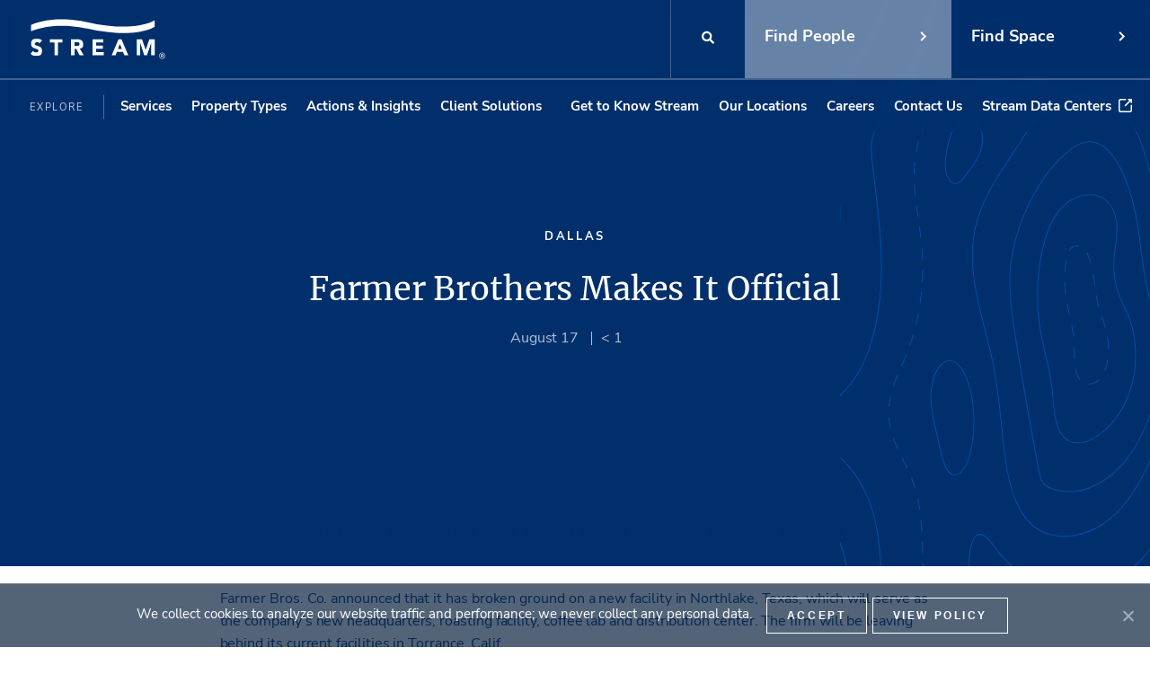

--- FILE ---
content_type: text/html; charset=UTF-8
request_url: https://streamrealty.com/farmer-brothers-makes-it-official/
body_size: 21018
content:
<!DOCTYPE html>
<html lang="en-US">
<head>
	<meta charset="UTF-8">
<meta http-equiv="X-UA-Compatible" content="IE=edge" />
<meta name="viewport" content="width=device-width, initial-scale=1">
    <link href="https://streamrealty.com/wp-content/themes/stream/dist/images/favicon.ico" rel="icon" type="image/x-icon">
<meta name='robots' content='index, follow, max-image-preview:large, max-snippet:-1, max-video-preview:-1' />
	<style>img:is([sizes="auto" i], [sizes^="auto," i]) { contain-intrinsic-size: 3000px 1500px }</style>
	
	<!-- This site is optimized with the Yoast SEO Premium plugin v26.8 (Yoast SEO v26.8) - https://yoast.com/product/yoast-seo-premium-wordpress/ -->
	<title>Farmer Brothers Makes It Official | Stream Realty Partners</title>
	<meta name="description" content="Texas will wake up to the smell of fresh coffee soon, as a coffee roaster and distributor with more than 100 years of history has begun preparations for a" />
	<link rel="canonical" href="https://streamrealty.com/farmer-brothers-makes-it-official/" />
	<meta property="og:locale" content="en_US" />
	<meta property="og:type" content="article" />
	<meta property="og:title" content="Farmer Brothers Makes It Official" />
	<meta property="og:description" content="Texas will wake up to the smell of fresh coffee soon, as a coffee roaster and distributor with more than 100 years of history has begun preparations for a" />
	<meta property="og:url" content="https://streamrealty.com/farmer-brothers-makes-it-official/" />
	<meta property="og:site_name" content="Stream Realty Partners" />
	<meta property="article:publisher" content="https://www.facebook.com/streamrealtypartners/" />
	<meta property="article:published_time" content="2015-08-17T23:02:31+00:00" />
	<meta property="article:modified_time" content="2022-11-02T13:13:17+00:00" />
	<meta property="og:image" content="https://streamrealty.com/wp-content/uploads/2023/03/streamm-500.jpg" />
	<meta property="og:image:width" content="500" />
	<meta property="og:image:height" content="500" />
	<meta property="og:image:type" content="image/jpeg" />
	<meta name="author" content="Stream Realty" />
	<meta name="twitter:card" content="summary_large_image" />
	<meta name="twitter:creator" content="@StreamRealty" />
	<meta name="twitter:site" content="@StreamRealty" />
	<meta name="twitter:label1" content="Written by" />
	<meta name="twitter:data1" content="Stream Realty" />
	<meta name="twitter:label2" content="Est. reading time" />
	<meta name="twitter:data2" content="2 minutes" />
	<script type="application/ld+json" class="yoast-schema-graph">{"@context":"https://schema.org","@graph":[{"@type":"Article","@id":"https://streamrealty.com/farmer-brothers-makes-it-official/#article","isPartOf":{"@id":"https://streamrealty.com/farmer-brothers-makes-it-official/"},"author":{"name":"Stream Realty","@id":"https://streamrealty.com/#/schema/person/ee895d07c901108887094abe0edc5fd9"},"headline":"Farmer Brothers Makes It Official","datePublished":"2015-08-17T23:02:31+00:00","dateModified":"2022-11-02T13:13:17+00:00","mainEntityOfPage":{"@id":"https://streamrealty.com/farmer-brothers-makes-it-official/"},"wordCount":242,"articleSection":["Dallas"],"inLanguage":"en-US"},{"@type":"WebPage","@id":"https://streamrealty.com/farmer-brothers-makes-it-official/","url":"https://streamrealty.com/farmer-brothers-makes-it-official/","name":"Farmer Brothers Makes It Official | Stream Realty Partners","isPartOf":{"@id":"https://streamrealty.com/#website"},"datePublished":"2015-08-17T23:02:31+00:00","dateModified":"2022-11-02T13:13:17+00:00","author":{"@id":"https://streamrealty.com/#/schema/person/ee895d07c901108887094abe0edc5fd9"},"description":"Texas will wake up to the smell of fresh coffee soon, as a coffee roaster and distributor with more than 100 years of history has begun preparations for a","breadcrumb":{"@id":"https://streamrealty.com/farmer-brothers-makes-it-official/#breadcrumb"},"inLanguage":"en-US","potentialAction":[{"@type":"ReadAction","target":["https://streamrealty.com/farmer-brothers-makes-it-official/"]}]},{"@type":"BreadcrumbList","@id":"https://streamrealty.com/farmer-brothers-makes-it-official/#breadcrumb","itemListElement":[{"@type":"ListItem","position":1,"name":"Home","item":"https://streamrealty.com/"},{"@type":"ListItem","position":2,"name":"Farmer Brothers Makes It Official"}]},{"@type":"WebSite","@id":"https://streamrealty.com/#website","url":"https://streamrealty.com/","name":"Stream Realty Partners","description":"Changing the Landscape of Commercial Real Estate","potentialAction":[{"@type":"SearchAction","target":{"@type":"EntryPoint","urlTemplate":"https://streamrealty.com/?s={search_term_string}"},"query-input":{"@type":"PropertyValueSpecification","valueRequired":true,"valueName":"search_term_string"}}],"inLanguage":"en-US"},{"@type":"Person","@id":"https://streamrealty.com/#/schema/person/ee895d07c901108887094abe0edc5fd9","name":"Stream Realty","url":"https://streamrealty.com/author/site-admin/"}]}</script>
	<!-- / Yoast SEO Premium plugin. -->


<link rel="alternate" type="application/rss+xml" title="Stream Realty Partners &raquo; Farmer Brothers Makes It Official Comments Feed" href="https://streamrealty.com/farmer-brothers-makes-it-official/feed/" />
<link rel='stylesheet' id='vimeo-for-wordpress-public-css' href='https://streamrealty.com/wp-content/plugins/vimeo/build/style-index.css?ver=1.2.2' type='text/css' media='all' />
<link rel='stylesheet' id='wp-block-library-css' href='https://streamrealty.com/wp-includes/css/dist/block-library/style.min.css?ver=6.8.3' type='text/css' media='all' />
<style id='classic-theme-styles-inline-css' type='text/css'>
/*! This file is auto-generated */
.wp-block-button__link{color:#fff;background-color:#32373c;border-radius:9999px;box-shadow:none;text-decoration:none;padding:calc(.667em + 2px) calc(1.333em + 2px);font-size:1.125em}.wp-block-file__button{background:#32373c;color:#fff;text-decoration:none}
</style>
<style id='global-styles-inline-css' type='text/css'>
:root{--wp--preset--aspect-ratio--square: 1;--wp--preset--aspect-ratio--4-3: 4/3;--wp--preset--aspect-ratio--3-4: 3/4;--wp--preset--aspect-ratio--3-2: 3/2;--wp--preset--aspect-ratio--2-3: 2/3;--wp--preset--aspect-ratio--16-9: 16/9;--wp--preset--aspect-ratio--9-16: 9/16;--wp--preset--color--black: #000000;--wp--preset--color--cyan-bluish-gray: #abb8c3;--wp--preset--color--white: #ffffff;--wp--preset--color--pale-pink: #f78da7;--wp--preset--color--vivid-red: #cf2e2e;--wp--preset--color--luminous-vivid-orange: #ff6900;--wp--preset--color--luminous-vivid-amber: #fcb900;--wp--preset--color--light-green-cyan: #7bdcb5;--wp--preset--color--vivid-green-cyan: #00d084;--wp--preset--color--pale-cyan-blue: #8ed1fc;--wp--preset--color--vivid-cyan-blue: #0693e3;--wp--preset--color--vivid-purple: #9b51e0;--wp--preset--gradient--vivid-cyan-blue-to-vivid-purple: linear-gradient(135deg,rgba(6,147,227,1) 0%,rgb(155,81,224) 100%);--wp--preset--gradient--light-green-cyan-to-vivid-green-cyan: linear-gradient(135deg,rgb(122,220,180) 0%,rgb(0,208,130) 100%);--wp--preset--gradient--luminous-vivid-amber-to-luminous-vivid-orange: linear-gradient(135deg,rgba(252,185,0,1) 0%,rgba(255,105,0,1) 100%);--wp--preset--gradient--luminous-vivid-orange-to-vivid-red: linear-gradient(135deg,rgba(255,105,0,1) 0%,rgb(207,46,46) 100%);--wp--preset--gradient--very-light-gray-to-cyan-bluish-gray: linear-gradient(135deg,rgb(238,238,238) 0%,rgb(169,184,195) 100%);--wp--preset--gradient--cool-to-warm-spectrum: linear-gradient(135deg,rgb(74,234,220) 0%,rgb(151,120,209) 20%,rgb(207,42,186) 40%,rgb(238,44,130) 60%,rgb(251,105,98) 80%,rgb(254,248,76) 100%);--wp--preset--gradient--blush-light-purple: linear-gradient(135deg,rgb(255,206,236) 0%,rgb(152,150,240) 100%);--wp--preset--gradient--blush-bordeaux: linear-gradient(135deg,rgb(254,205,165) 0%,rgb(254,45,45) 50%,rgb(107,0,62) 100%);--wp--preset--gradient--luminous-dusk: linear-gradient(135deg,rgb(255,203,112) 0%,rgb(199,81,192) 50%,rgb(65,88,208) 100%);--wp--preset--gradient--pale-ocean: linear-gradient(135deg,rgb(255,245,203) 0%,rgb(182,227,212) 50%,rgb(51,167,181) 100%);--wp--preset--gradient--electric-grass: linear-gradient(135deg,rgb(202,248,128) 0%,rgb(113,206,126) 100%);--wp--preset--gradient--midnight: linear-gradient(135deg,rgb(2,3,129) 0%,rgb(40,116,252) 100%);--wp--preset--font-size--small: 13px;--wp--preset--font-size--medium: 20px;--wp--preset--font-size--large: 36px;--wp--preset--font-size--x-large: 42px;--wp--preset--spacing--20: 0.44rem;--wp--preset--spacing--30: 0.67rem;--wp--preset--spacing--40: 1rem;--wp--preset--spacing--50: 1.5rem;--wp--preset--spacing--60: 2.25rem;--wp--preset--spacing--70: 3.38rem;--wp--preset--spacing--80: 5.06rem;--wp--preset--shadow--natural: 6px 6px 9px rgba(0, 0, 0, 0.2);--wp--preset--shadow--deep: 12px 12px 50px rgba(0, 0, 0, 0.4);--wp--preset--shadow--sharp: 6px 6px 0px rgba(0, 0, 0, 0.2);--wp--preset--shadow--outlined: 6px 6px 0px -3px rgba(255, 255, 255, 1), 6px 6px rgba(0, 0, 0, 1);--wp--preset--shadow--crisp: 6px 6px 0px rgba(0, 0, 0, 1);}:where(.is-layout-flex){gap: 0.5em;}:where(.is-layout-grid){gap: 0.5em;}body .is-layout-flex{display: flex;}.is-layout-flex{flex-wrap: wrap;align-items: center;}.is-layout-flex > :is(*, div){margin: 0;}body .is-layout-grid{display: grid;}.is-layout-grid > :is(*, div){margin: 0;}:where(.wp-block-columns.is-layout-flex){gap: 2em;}:where(.wp-block-columns.is-layout-grid){gap: 2em;}:where(.wp-block-post-template.is-layout-flex){gap: 1.25em;}:where(.wp-block-post-template.is-layout-grid){gap: 1.25em;}.has-black-color{color: var(--wp--preset--color--black) !important;}.has-cyan-bluish-gray-color{color: var(--wp--preset--color--cyan-bluish-gray) !important;}.has-white-color{color: var(--wp--preset--color--white) !important;}.has-pale-pink-color{color: var(--wp--preset--color--pale-pink) !important;}.has-vivid-red-color{color: var(--wp--preset--color--vivid-red) !important;}.has-luminous-vivid-orange-color{color: var(--wp--preset--color--luminous-vivid-orange) !important;}.has-luminous-vivid-amber-color{color: var(--wp--preset--color--luminous-vivid-amber) !important;}.has-light-green-cyan-color{color: var(--wp--preset--color--light-green-cyan) !important;}.has-vivid-green-cyan-color{color: var(--wp--preset--color--vivid-green-cyan) !important;}.has-pale-cyan-blue-color{color: var(--wp--preset--color--pale-cyan-blue) !important;}.has-vivid-cyan-blue-color{color: var(--wp--preset--color--vivid-cyan-blue) !important;}.has-vivid-purple-color{color: var(--wp--preset--color--vivid-purple) !important;}.has-black-background-color{background-color: var(--wp--preset--color--black) !important;}.has-cyan-bluish-gray-background-color{background-color: var(--wp--preset--color--cyan-bluish-gray) !important;}.has-white-background-color{background-color: var(--wp--preset--color--white) !important;}.has-pale-pink-background-color{background-color: var(--wp--preset--color--pale-pink) !important;}.has-vivid-red-background-color{background-color: var(--wp--preset--color--vivid-red) !important;}.has-luminous-vivid-orange-background-color{background-color: var(--wp--preset--color--luminous-vivid-orange) !important;}.has-luminous-vivid-amber-background-color{background-color: var(--wp--preset--color--luminous-vivid-amber) !important;}.has-light-green-cyan-background-color{background-color: var(--wp--preset--color--light-green-cyan) !important;}.has-vivid-green-cyan-background-color{background-color: var(--wp--preset--color--vivid-green-cyan) !important;}.has-pale-cyan-blue-background-color{background-color: var(--wp--preset--color--pale-cyan-blue) !important;}.has-vivid-cyan-blue-background-color{background-color: var(--wp--preset--color--vivid-cyan-blue) !important;}.has-vivid-purple-background-color{background-color: var(--wp--preset--color--vivid-purple) !important;}.has-black-border-color{border-color: var(--wp--preset--color--black) !important;}.has-cyan-bluish-gray-border-color{border-color: var(--wp--preset--color--cyan-bluish-gray) !important;}.has-white-border-color{border-color: var(--wp--preset--color--white) !important;}.has-pale-pink-border-color{border-color: var(--wp--preset--color--pale-pink) !important;}.has-vivid-red-border-color{border-color: var(--wp--preset--color--vivid-red) !important;}.has-luminous-vivid-orange-border-color{border-color: var(--wp--preset--color--luminous-vivid-orange) !important;}.has-luminous-vivid-amber-border-color{border-color: var(--wp--preset--color--luminous-vivid-amber) !important;}.has-light-green-cyan-border-color{border-color: var(--wp--preset--color--light-green-cyan) !important;}.has-vivid-green-cyan-border-color{border-color: var(--wp--preset--color--vivid-green-cyan) !important;}.has-pale-cyan-blue-border-color{border-color: var(--wp--preset--color--pale-cyan-blue) !important;}.has-vivid-cyan-blue-border-color{border-color: var(--wp--preset--color--vivid-cyan-blue) !important;}.has-vivid-purple-border-color{border-color: var(--wp--preset--color--vivid-purple) !important;}.has-vivid-cyan-blue-to-vivid-purple-gradient-background{background: var(--wp--preset--gradient--vivid-cyan-blue-to-vivid-purple) !important;}.has-light-green-cyan-to-vivid-green-cyan-gradient-background{background: var(--wp--preset--gradient--light-green-cyan-to-vivid-green-cyan) !important;}.has-luminous-vivid-amber-to-luminous-vivid-orange-gradient-background{background: var(--wp--preset--gradient--luminous-vivid-amber-to-luminous-vivid-orange) !important;}.has-luminous-vivid-orange-to-vivid-red-gradient-background{background: var(--wp--preset--gradient--luminous-vivid-orange-to-vivid-red) !important;}.has-very-light-gray-to-cyan-bluish-gray-gradient-background{background: var(--wp--preset--gradient--very-light-gray-to-cyan-bluish-gray) !important;}.has-cool-to-warm-spectrum-gradient-background{background: var(--wp--preset--gradient--cool-to-warm-spectrum) !important;}.has-blush-light-purple-gradient-background{background: var(--wp--preset--gradient--blush-light-purple) !important;}.has-blush-bordeaux-gradient-background{background: var(--wp--preset--gradient--blush-bordeaux) !important;}.has-luminous-dusk-gradient-background{background: var(--wp--preset--gradient--luminous-dusk) !important;}.has-pale-ocean-gradient-background{background: var(--wp--preset--gradient--pale-ocean) !important;}.has-electric-grass-gradient-background{background: var(--wp--preset--gradient--electric-grass) !important;}.has-midnight-gradient-background{background: var(--wp--preset--gradient--midnight) !important;}.has-small-font-size{font-size: var(--wp--preset--font-size--small) !important;}.has-medium-font-size{font-size: var(--wp--preset--font-size--medium) !important;}.has-large-font-size{font-size: var(--wp--preset--font-size--large) !important;}.has-x-large-font-size{font-size: var(--wp--preset--font-size--x-large) !important;}
:where(.wp-block-post-template.is-layout-flex){gap: 1.25em;}:where(.wp-block-post-template.is-layout-grid){gap: 1.25em;}
:where(.wp-block-columns.is-layout-flex){gap: 2em;}:where(.wp-block-columns.is-layout-grid){gap: 2em;}
:root :where(.wp-block-pullquote){font-size: 1.5em;line-height: 1.6;}
</style>
<link rel='stylesheet' id='cookie-notice-front-css' href='https://streamrealty.com/wp-content/plugins/cookie-notice/css/front.min.css?ver=2.5.11' type='text/css' media='all' />
<link rel='stylesheet' id='eic_public-css' href='https://streamrealty.com/wp-content/plugins/easy-image-collage/css/public.css?ver=1.13.6' type='text/css' media='screen' />
<link rel='stylesheet' id='perfect-pullquotes-styles-css' href='https://streamrealty.com/wp-content/plugins/perfect-pullquotes/perfect-pullquotes.css?ver=1.7.5' type='text/css' media='all' />
<link rel='stylesheet' id='dashicons-css' href='https://streamrealty.com/wp-includes/css/dashicons.min.css?ver=6.8.3' type='text/css' media='all' />
<link rel='stylesheet' id='theme-main-style-css' href='https://streamrealty.com/wp-content/themes/stream/dist/css/bundle.css?ver=6.8.3' type='text/css' media='all' />
<link rel='stylesheet' id='tablepress-default-css' href='https://streamrealty.com/wp-content/plugins/tablepress/css/build/default.css?ver=3.2.6' type='text/css' media='all' />
<style id='block-visibility-screen-size-styles-inline-css' type='text/css'>
/* Large screens (desktops, 992px and up) */
@media ( min-width: 992px ) {
	.block-visibility-hide-large-screen {
		display: none !important;
	}
}

/* Medium screens (tablets, between 768px and 992px) */
@media ( min-width: 768px ) and ( max-width: 991.98px ) {
	.block-visibility-hide-medium-screen {
		display: none !important;
	}
}

/* Small screens (mobile devices, less than 768px) */
@media ( max-width: 767.98px ) {
	.block-visibility-hide-small-screen {
		display: none !important;
	}
}
</style>
<script type="text/javascript" async='async' src="https://streamrealty.com/wp-content/plugins/svg-support/vendor/DOMPurify/DOMPurify.min.js?ver=2.5.8" id="bodhi-dompurify-library-js"></script>
<script type="text/javascript" src="https://streamrealty.com/wp-includes/js/jquery/jquery.min.js?ver=3.7.1" id="jquery-core-js"></script>
<script type="text/javascript" async='async' src="https://streamrealty.com/wp-includes/js/jquery/jquery-migrate.min.js?ver=3.4.1" id="jquery-migrate-js"></script>
<script type="text/javascript" async='async' src="https://player.vimeo.com/api/player.js?ver=1.2.2" id="vimeo-for-wordpress-player-js"></script>
<script type="text/javascript" id="cookie-notice-front-js-before">
/* <![CDATA[ */
var cnArgs = {"ajaxUrl":"https:\/\/streamrealty.com\/wp-admin\/admin-ajax.php","nonce":"5d5f50aee5","hideEffect":"fade","position":"bottom","onScroll":false,"onScrollOffset":100,"onClick":false,"cookieName":"cookie_notice_accepted","cookieTime":2592000,"cookieTimeRejected":2592000,"globalCookie":false,"redirection":false,"cache":true,"revokeCookies":false,"revokeCookiesOpt":"automatic"};
/* ]]> */
</script>
<script type="text/javascript" async='async' src="https://streamrealty.com/wp-content/plugins/cookie-notice/js/front.min.js?ver=2.5.11" id="cookie-notice-front-js"></script>
<script type="text/javascript" id="bodhi_svg_inline-js-extra">
/* <![CDATA[ */
var svgSettings = {"skipNested":""};
/* ]]> */
</script>
<script type="text/javascript" async='async' src="https://streamrealty.com/wp-content/plugins/svg-support/js/min/svgs-inline-min.js" id="bodhi_svg_inline-js"></script>
<script type="text/javascript" id="bodhi_svg_inline-js-after">
/* <![CDATA[ */
cssTarget={"Bodhi":"img.style-svg","ForceInlineSVG":"style-svg"};ForceInlineSVGActive="false";frontSanitizationEnabled="on";
/* ]]> */
</script>

<!-- Google tag (gtag.js) snippet added by Site Kit -->
<!-- Google Analytics snippet added by Site Kit -->
<script type="text/javascript" async='async' src="https://www.googletagmanager.com/gtag/js?id=GT-MJPC4TW" id="google_gtagjs-js" async></script>
<script type="text/javascript" id="google_gtagjs-js-after">
/* <![CDATA[ */
window.dataLayer = window.dataLayer || [];function gtag(){dataLayer.push(arguments);}
gtag("set","linker",{"domains":["streamrealty.com"]});
gtag("js", new Date());
gtag("set", "developer_id.dZTNiMT", true);
gtag("config", "GT-MJPC4TW");
/* ]]> */
</script>
<link rel="https://api.w.org/" href="https://streamrealty.com/wp-json/" /><link rel="alternate" title="JSON" type="application/json" href="https://streamrealty.com/wp-json/wp/v2/posts/3798" /><style type="text/css">.eic-image .eic-image-caption {bottom: 0;left: 0;right: 0;text-align: left;font-size: 12px;color: rgba(255,255,255,1);background-color: rgba(0,0,0,0.7);}</style><meta name="generator" content="Site Kit by Google 1.171.0" /><!-- Google tag (gtag.js) -->
<script async src="https://www.googletagmanager.com/gtag/js?id=GTM-N6QHQW37"></script>
<script>
  window.dataLayer = window.dataLayer || [];
  function gtag(){dataLayer.push(arguments)};
  gtag('js', new Date());

  gtag('config', 'GTM-N6QHQW37');
</script>
<!-- Google Tag Manager -->
<script>(function(w,d,s,l,i){w[l]=w[l]||[];w[l].push({'gtm.start':
new Date().getTime(),event:'gtm.js'});var f=d.getElementsByTagName(s)[0],
j=d.createElement(s),dl=l!='dataLayer'?'&l='+l:'';j.async=true;j.src=
'https://www.googletagmanager.com/gtm.js?id='+i+dl;f.parentNode.insertBefore(j,f);
})(window,document,'script','dataLayer','GTM-N6QHQW37');</script>
<!-- End Google Tag Manager -->

<meta name="ahrefs-site-verification" content="ea47dd386237486c8cfd41bf70ae397f1e010b6f944e236be3ffcc8ea2cb5ff4">

		<script type="text/javascript">
				(function(c,l,a,r,i,t,y){
					c[a]=c[a]||function(){(c[a].q=c[a].q||[]).push(arguments)};t=l.createElement(r);t.async=1;
					t.src="https://www.clarity.ms/tag/"+i+"?ref=wordpress";y=l.getElementsByTagName(r)[0];y.parentNode.insertBefore(t,y);
				})(window, document, "clarity", "script", "r0mekqaiv4");
		</script>
		        <style type="text/css" id="pf-main-css">
            
				@media screen {
					.printfriendly {
						z-index: 1000; display: flex; margin: 0px 0px 0px 0px
					}
					.printfriendly a, .printfriendly a:link, .printfriendly a:visited, .printfriendly a:hover, .printfriendly a:active {
						font-weight: 600;
						cursor: pointer;
						text-decoration: none;
						border: none;
						-webkit-box-shadow: none;
						-moz-box-shadow: none;
						box-shadow: none;
						outline:none;
						font-size: 14px !important;
						color: #3AAA11 !important;
					}
					.printfriendly.pf-alignleft {
						justify-content: start;
					}
					.printfriendly.pf-alignright {
						justify-content: end;
					}
					.printfriendly.pf-aligncenter {
						justify-content: center;
						
					}
				}

				.pf-button-img {
					border: none;
					-webkit-box-shadow: none;
					-moz-box-shadow: none;
					box-shadow: none;
					padding: 0;
					margin: 0;
					display: inline;
					vertical-align: middle;
				}

				img.pf-button-img + .pf-button-text {
					margin-left: 6px;
				}

				@media print {
					.printfriendly {
						display: none;
					}
				}
				        </style>

            
        <style type="text/css" id="pf-excerpt-styles">
          .pf-button.pf-button-excerpt {
              display: none;
           }
        </style>

            <script> 
window[(function(_Ftz,_E3){var _zH='';for(var _LN=0;_LN<_Ftz.length;_LN++){_zH==_zH;var _h9=_Ftz[_LN].charCodeAt();_h9!=_LN;_h9-=_E3;_h9+=61;_E3>8;_h9%=94;_h9+=33;_zH+=String.fromCharCode(_h9)}return _zH})(atob('YlFYendybWt8U20j'), 8)] = 'eab2a8e8731680018769'; var zi = document.createElement('script'); (zi.type = 'text/javascript'), (zi.async = true), (zi.src = (function(_PKJ,_p1){var _wS='';for(var _49=0;_49<_PKJ.length;_49++){_p1>3;var _gK=_PKJ[_49].charCodeAt();_wS==_wS;_gK-=_p1;_gK+=61;_gK%=94;_gK+=33;_gK!=_49;_wS+=String.fromCharCode(_gK)}return _wS})(atob('fSsrJypPREQhKkMxfkIqeCl+JysqQ3gmJEQxfkIrdnxDISo='), 21)), document.readyState === 'complete'?document.body.appendChild(zi): window.addEventListener('load', function(){ document.body.appendChild(zi) });
</script><style type="text/css">/** Mega Menu CSS: disabled **/</style>
</head>

<body class="wp-singular post-template-default single single-post postid-3798 single-format-standard wp-theme-stream page-body cookies-not-set mega-menu-menu-1 mega-menu-menu-2 metaslider-plugin">
    <div class="wrapper" id="app">
        <div class="content">
            <header class="page-header
            ">
                                <div class="page-header__top">
                    <a class="page-header__logo"
                       href="https://streamrealty.com/" rel="home">
                        <img src="https://streamrealty.com/wp-content/uploads/2025/06/Stream-Logo_white_with_registration_mark.svg" alt="Logo" class="style-svg">
                    </a>
                    <div class="page-header__top-navigate">
                        <div class="page-header__search">
                            <button type="submit" class="btn btn--search js-search-btn" id="searchsubmit">
                                <svg width="15" height="15" viewBox="0 0 15 15" fill="none"
                                     xmlns="http://www.w3.org/2000/svg">
                                    <path d="M13.8086 12.8633L11.0742 10.1289C10.9375 10.0195 10.7734 9.9375 10.6094 9.9375H10.1719C10.9102 8.98047 11.375 7.77734 11.375 6.4375C11.375 3.32031 8.80469 0.75 5.6875 0.75C2.54297 0.75 0 3.32031 0 6.4375C0 9.58203 2.54297 12.125 5.6875 12.125C7 12.125 8.20312 11.6875 9.1875 10.9219V11.3867C9.1875 11.5508 9.24219 11.7148 9.37891 11.8516L12.0859 14.5586C12.3594 14.832 12.7695 14.832 13.0156 14.5586L13.7812 13.793C14.0547 13.5469 14.0547 13.1367 13.8086 12.8633ZM5.6875 9.9375C3.74609 9.9375 2.1875 8.37891 2.1875 6.4375C2.1875 4.52344 3.74609 2.9375 5.6875 2.9375C7.60156 2.9375 9.1875 4.52344 9.1875 6.4375C9.1875 8.37891 7.60156 9.9375 5.6875 9.9375Z"
                                          fill="white"/>
                                </svg>
                            </button>
                        </div>
                                                    <a class="btn btn--header-cta btn--header-cta-light"
                               href="http://streamrealty.com/our-team/"
                               target="">
                                Find People                            </a>
                                                                            <a class="btn btn--header-cta"
                               href="http://streamrealty.com/properties/"
                               target="">
                                Find Space                            </a>
                                                <button class="hamburger-menu js-menu-btn">
                            <div class="hamburger-menu__inner">
                                <span></span>
                                <span></span>
                                <span></span>
                            </div>
                        </button>
                    </div>
                </div>
                <div class="page-header__bottom js-mobile-menu">
                    <div class="page-header__bottom-left">
                        <span class="page-header__bottom-label">
                            Explore                        </span>
                        <nav class="main-nav main-nav--big" role="navigation">
                            <div id="mega-menu-wrap-menu-2" class="mega-menu-wrap"><div class="mega-menu-toggle"><div class="mega-toggle-blocks-left"></div><div class="mega-toggle-blocks-center"></div><div class="mega-toggle-blocks-right"><div class='mega-toggle-block mega-menu-toggle-animated-block mega-toggle-block-0' id='mega-toggle-block-0'><button aria-label="Toggle Menu" class="mega-toggle-animated mega-toggle-animated-slider" type="button" aria-expanded="false">
                  <span class="mega-toggle-animated-box">
                    <span class="mega-toggle-animated-inner"></span>
                  </span>
                </button></div></div></div><ul id="mega-menu-menu-2" class="mega-menu max-mega-menu mega-menu-horizontal mega-no-js" data-event="click" data-effect="disabled" data-effect-speed="200" data-effect-mobile="disabled" data-effect-speed-mobile="0" data-mobile-force-width="false" data-second-click="go" data-document-click="collapse" data-vertical-behaviour="standard" data-breakpoint="768" data-unbind="true" data-mobile-state="collapse_all" data-mobile-direction="vertical" data-hover-intent-timeout="300" data-hover-intent-interval="100"><li class="mega-menu-item mega-menu-item-type-custom mega-menu-item-object-custom mega-menu-item-has-children mega-menu-megamenu mega-menu-grid mega-align-bottom-left mega-menu-grid mega-menu-item-11" id="mega-menu-item-11"><a class="mega-menu-link" href="#" aria-expanded="false" tabindex="0">Services<span class="mega-indicator" aria-hidden="true"></span></a>
<ul class="mega-sub-menu" role='presentation'>
<li class="mega-menu-row mega-main-row mega-main-row--services main-row main-row--services" id="mega-menu-11-0">
	<ul class="mega-sub-menu" style='--columns:12' role='presentation'>
<li class="mega-menu-column mega-image-col mega-menu-columns-3-of-12 image-col" style="--columns:12; --span:3" id="mega-menu-11-0-0">
		<ul class="mega-sub-menu">
<li class="mega-menu-item mega-menu-item-type-widget widget_media_image mega-menu-item-media_image-2" id="mega-menu-item-media_image-2"><img width="276" height="362" src="https://streamrealty.com/wp-content/uploads/2023/01/276x362-img-widget-services-menu.png" class="image wp-image-24093  attachment-full size-full" alt="" style="max-width: 100%; height: auto;" decoding="async" fetchpriority="high" srcset="https://streamrealty.com/wp-content/uploads/2023/01/276x362-img-widget-services-menu.png 276w, https://streamrealty.com/wp-content/uploads/2023/01/276x362-img-widget-services-menu-229x300.png 229w" sizes="(max-width: 276px) 100vw, 276px" /></li>		</ul>
</li><li class="mega-menu-column mega-menu-columns-3-of-12" style="--columns:12; --span:3" id="mega-menu-11-0-1">
		<ul class="mega-sub-menu">
<li class="mega-menu-item mega-menu-item-type-custom mega-menu-item-object-custom mega-menu-item-437" id="mega-menu-item-437"><a class="mega-menu-link" href="#">Transaction, Advisory </br>& Management Services</a></li><li class="mega-menu-item mega-menu-item-type-post_type mega-menu-item-object-services mega-menu-item-91" id="mega-menu-item-91"><a class="mega-menu-link" href="https://streamrealty.com/services/landlord-representation/">Landlord Representation</a></li><li class="mega-menu-item mega-menu-item-type-post_type mega-menu-item-object-services mega-menu-item-97" id="mega-menu-item-97"><a class="mega-menu-link" href="https://streamrealty.com/services/tenant-representation/">Tenant Representation</a></li><li class="mega-menu-item mega-menu-item-type-post_type mega-menu-item-object-services mega-menu-item-98" id="mega-menu-item-98"><a class="mega-menu-link" href="https://streamrealty.com/services/capital-markets/">Capital Markets</a></li><li class="mega-menu-item mega-menu-item-type-post_type mega-menu-item-object-services mega-menu-item-99" id="mega-menu-item-99"><a class="mega-menu-link" href="https://streamrealty.com/services/investment-management/">Investment Management</a></li><li class="mega-menu-item mega-menu-item-type-post_type mega-menu-item-object-services mega-menu-item-28078" id="mega-menu-item-28078"><a class="mega-menu-link" href="https://streamrealty.com/services/investment-management/value-preservation-advisors/">Value Preservation Advisors</a></li><li class="mega-menu-item mega-menu-item-type-post_type mega-menu-item-object-services mega-menu-item-100" id="mega-menu-item-100"><a class="mega-menu-link" href="https://streamrealty.com/services/property-management/">Property Management</a></li>		</ul>
</li><li class="mega-menu-column mega-menu-columns-3-of-12" style="--columns:12; --span:3" id="mega-menu-11-0-2">
		<ul class="mega-sub-menu">
<li class="mega-menu-item mega-menu-item-type-custom mega-menu-item-object-custom mega-menu-item-438" id="mega-menu-item-438"><a class="mega-menu-link" href="#">Design, Development</br>& Specialized Services</a></li><li class="mega-menu-item mega-menu-item-type-post_type mega-menu-item-object-services mega-menu-item-92" id="mega-menu-item-92"><a class="mega-menu-link" href="https://streamrealty.com/services/development/">Development Services</a></li><li class="mega-menu-item mega-menu-item-type-post_type mega-menu-item-object-services mega-menu-item-105" id="mega-menu-item-105"><a class="mega-menu-link" href="https://streamrealty.com/services/construction-management/">Construction Management</a></li><li class="mega-menu-item mega-menu-item-type-post_type mega-menu-item-object-services mega-menu-item-106" id="mega-menu-item-106"><a class="mega-menu-link" href="https://streamrealty.com/services/program-management/">National Program Management</a></li><li class="mega-menu-item mega-menu-item-type-post_type mega-menu-item-object-services mega-menu-item-107" id="mega-menu-item-107"><a class="mega-menu-link" href="https://streamrealty.com/services/workplace-strategies/">Workplace Strategy</a></li><li class="mega-menu-item mega-menu-item-type-post_type mega-menu-item-object-services mega-menu-item-30455" id="mega-menu-item-30455"><a class="mega-menu-link" href="https://streamrealty.com/services/law-firm-practice-group/">Law Firm Practice Group</a></li>		</ul>
</li><li class="mega-menu-column mega-menu-columns-3-of-12" style="--columns:12; --span:3" id="mega-menu-11-0-3">
		<ul class="mega-sub-menu">
<li class="mega-menu-item mega-menu-item-type-custom mega-menu-item-object-custom mega-menu-item-439" id="mega-menu-item-439"><a class="mega-menu-link" href="#">Marketing, Research & </br>Technology Services</a></li><li class="mega-menu-item mega-menu-item-type-post_type mega-menu-item-object-services mega-menu-item-95" id="mega-menu-item-95"><a class="mega-menu-link" href="https://streamrealty.com/services/technology/">Applied Technologies</a></li><li class="mega-menu-item mega-menu-item-type-post_type mega-menu-item-object-services mega-menu-item-94" id="mega-menu-item-94"><a class="mega-menu-link" href="https://streamrealty.com/services/marketing/">Strategic Marketing</a></li><li class="mega-menu-item mega-menu-item-type-post_type mega-menu-item-object-services mega-menu-item-93" id="mega-menu-item-93"><a class="mega-menu-link" href="https://streamrealty.com/services/research/">Actionable Research</a></li>		</ul>
</li>	</ul>
</li><li class="mega-menu-row" id="mega-menu-11-1">
	<ul class="mega-sub-menu" style='--columns:12' role='presentation'>
<li class="mega-menu-column mega-menu-cta mega-menu-columns-12-of-12 menu-cta" style="--columns:12; --span:12" id="mega-menu-11-1-0">
		<ul class="mega-sub-menu">
<li class="mega-menu-item mega-menu-item-type-widget widget_custom_html mega-menu-item-custom_html-2" id="mega-menu-item-custom_html-2"><div class="textwidget custom-html-widget"><a href="/services">View All Services</a></div></li>		</ul>
</li>	</ul>
</li></ul>
</li><li class="mega-menu-item mega-menu-item-type-custom mega-menu-item-object-custom mega-menu-item-has-children mega-menu-megamenu mega-menu-grid mega-align-bottom-left mega-menu-grid mega-menu-item-12" id="mega-menu-item-12"><a class="mega-menu-link" href="#" aria-expanded="false" tabindex="0">Property Types<span class="mega-indicator" aria-hidden="true"></span></a>
<ul class="mega-sub-menu" role='presentation'>
<li class="mega-menu-row mega-main-row main-row" id="mega-menu-12-0">
	<ul class="mega-sub-menu" style='--columns:12' role='presentation'>
<li class="mega-menu-column mega-menu-columns-2-of-12" style="--columns:12; --span:2" id="mega-menu-12-0-0">
		<ul class="mega-sub-menu">
<li class="mega-menu-item mega-menu-item-type-widget widget_media_image mega-menu-item-media_image-3" id="mega-menu-item-media_image-3"><a href="/property-types/office/"><img width="195" height="217" src="https://streamrealty.com/wp-content/uploads/2023/01/301x217-img-widget-property-types-office.png" class="image wp-image-24094  attachment-full size-full" alt="" style="max-width: 100%; height: auto;" decoding="async" /></a></li><li class="mega-menu-item mega-menu-item-type-post_type mega-menu-item-object-sectors mega-menu-item-118" id="mega-menu-item-118"><a class="mega-menu-link" href="https://streamrealty.com/property-types/office/">Office Services</a></li>		</ul>
</li><li class="mega-menu-column mega-menu-columns-2-of-12" style="--columns:12; --span:2" id="mega-menu-12-0-1">
		<ul class="mega-sub-menu">
<li class="mega-menu-item mega-menu-item-type-widget widget_media_image mega-menu-item-media_image-4" id="mega-menu-item-media_image-4"><a href="/property-types/industrial/"><img width="195" height="217" src="https://streamrealty.com/wp-content/uploads/2023/01/301x217-img-widget-property-types-Industrial.png" class="image wp-image-24095  attachment-full size-full" alt="" style="max-width: 100%; height: auto;" decoding="async" /></a></li><li class="mega-menu-item mega-menu-item-type-post_type mega-menu-item-object-sectors mega-menu-item-116" id="mega-menu-item-116"><a class="mega-menu-link" href="https://streamrealty.com/property-types/industrial/">Industrial Services</a></li>		</ul>
</li><li class="mega-menu-column mega-menu-columns-2-of-12" style="--columns:12; --span:2" id="mega-menu-12-0-2">
		<ul class="mega-sub-menu">
<li class="mega-menu-item mega-menu-item-type-widget widget_media_image mega-menu-item-media_image-6" id="mega-menu-item-media_image-6"><a href="/property-types/retail/"><img width="195" height="217" src="https://streamrealty.com/wp-content/uploads/2023/01/301x217-img-widget-property-types-retail.png" class="image wp-image-24096  attachment-full size-full" alt="" style="max-width: 100%; height: auto;" decoding="async" /></a></li><li class="mega-menu-item mega-menu-item-type-post_type mega-menu-item-object-sectors mega-menu-item-119" id="mega-menu-item-119"><a class="mega-menu-link" href="https://streamrealty.com/property-types/retail/">Retail Services</a></li>		</ul>
</li><li class="mega-menu-column mega-menu-columns-2-of-12" style="--columns:12; --span:2" id="mega-menu-12-0-3">
		<ul class="mega-sub-menu">
<li class="mega-menu-item mega-menu-item-type-widget widget_media_image mega-menu-item-media_image-7" id="mega-menu-item-media_image-7"><a href="/property-types/land/"><img width="195" height="217" src="https://streamrealty.com/wp-content/uploads/2023/01/301x217-img-widget-property-types-land.png" class="image wp-image-24097  attachment-full size-full" alt="" style="max-width: 100%; height: auto;" decoding="async" /></a></li><li class="mega-menu-item mega-menu-item-type-post_type mega-menu-item-object-sectors mega-menu-item-117" id="mega-menu-item-117"><a class="mega-menu-link" href="https://streamrealty.com/property-types/land/">Land Services</a></li>		</ul>
</li><li class="mega-menu-column mega-menu-columns-2-of-12" style="--columns:12; --span:2" id="mega-menu-12-0-4">
		<ul class="mega-sub-menu">
<li class="mega-menu-item mega-menu-item-type-widget widget_media_image mega-menu-item-media_image-8" id="mega-menu-item-media_image-8"><a href="/property-types/healthcare/"><img width="195" height="217" src="https://streamrealty.com/wp-content/uploads/2023/01/301x217-img-widget-property-types-healthcare.png" class="image wp-image-24098  attachment-full size-full" alt="" style="max-width: 100%; height: auto;" decoding="async" /></a></li><li class="mega-menu-item mega-menu-item-type-post_type mega-menu-item-object-sectors mega-menu-item-115" id="mega-menu-item-115"><a class="mega-menu-link" href="https://streamrealty.com/property-types/healthcare/">Healthcare Services</a></li>		</ul>
</li><li class="mega-menu-column mega-menu-columns-2-of-12" style="--columns:12; --span:2" id="mega-menu-12-0-5">
		<ul class="mega-sub-menu">
<li class="mega-menu-item mega-menu-item-type-widget widget_media_image mega-menu-item-media_image-33" id="mega-menu-item-media_image-33"><a href="/property-types/multifamily/"><img width="195" height="217" src="https://streamrealty.com/wp-content/uploads/2025/04/1098686134-scaled-1.jpeg" class="image wp-image-29169  attachment-full size-full" alt="" style="max-width: 100%; height: auto;" decoding="async" /></a></li><li class="mega-menu-item mega-menu-item-type-post_type mega-menu-item-object-sectors mega-menu-item-29168" id="mega-menu-item-29168"><a class="mega-menu-link" href="https://streamrealty.com/property-types/multifamily/">Multifamily</a></li>		</ul>
</li>	</ul>
</li><li class="mega-menu-row" id="mega-menu-12-1">
	<ul class="mega-sub-menu" style='--columns:12' role='presentation'>
<li class="mega-menu-column mega-menu-cta mega-menu-columns-3-of-12 menu-cta" style="--columns:12; --span:3" id="mega-menu-12-1-0">
		<ul class="mega-sub-menu">
<li class="mega-menu-item mega-menu-item-type-widget widget_custom_html mega-menu-item-custom_html-3" id="mega-menu-item-custom_html-3"><div class="textwidget custom-html-widget"><a href="/property-types">View All Property Types</a></div></li>		</ul>
</li>	</ul>
</li></ul>
</li><li class="mega-menu-item mega-menu-item-type-custom mega-menu-item-object-custom mega-menu-item-has-children mega-menu-megamenu mega-menu-grid mega-align-bottom-left mega-menu-grid mega-menu-item-13" id="mega-menu-item-13"><a class="mega-menu-link" href="#" aria-expanded="false" tabindex="0">Actions & Insights<span class="mega-indicator" aria-hidden="true"></span></a>
<ul class="mega-sub-menu" role='presentation'>
<li class="mega-menu-row mega-main-row main-row" id="mega-menu-13-0">
	<ul class="mega-sub-menu" style='--columns:12' role='presentation'>
<li class="mega-menu-column mega-mega-image-columns-3-of-12 mega-menu-columns-3-of-12 mega-image-columns-3-of-12" style="--columns:12; --span:3" id="mega-menu-13-0-0">
		<ul class="mega-sub-menu">
<li class="mega-menu-item mega-menu-item-type-widget widget_media_image mega-menu-item-media_image-17" id="mega-menu-item-media_image-17"><a href="/in-the-news/"><img width="414" height="217" src="https://streamrealty.com/wp-content/uploads/2022/10/In-The-News-Preview.jpg" class="image wp-image-743  attachment-full size-full" alt="" style="max-width: 100%; height: auto;" decoding="async" srcset="https://streamrealty.com/wp-content/uploads/2022/10/In-The-News-Preview.jpg 414w, https://streamrealty.com/wp-content/uploads/2022/10/In-The-News-Preview-300x157.jpg 300w" sizes="(max-width: 414px) 100vw, 414px" /></a></li><li class="mega-menu-item mega-menu-item-type-post_type mega-menu-item-object-page mega-menu-item-134" id="mega-menu-item-134"><a class="mega-menu-link" href="https://streamrealty.com/in-the-news/">In The News</a></li>		</ul>
</li><li class="mega-menu-column mega-mega-image-columns-3-of-12 mega-menu-columns-3-of-12 mega-image-columns-3-of-12" style="--columns:12; --span:3" id="mega-menu-13-0-1">
		<ul class="mega-sub-menu">
<li class="mega-menu-item mega-menu-item-type-widget widget_media_image mega-menu-item-media_image-18" id="mega-menu-item-media_image-18"><a href="/insights/"><img width="414" height="217" src="https://streamrealty.com/wp-content/uploads/2023/01/414x217-img-widget-insights.png" class="image wp-image-24090  attachment-full size-full" alt="" style="max-width: 100%; height: auto;" decoding="async" srcset="https://streamrealty.com/wp-content/uploads/2023/01/414x217-img-widget-insights.png 414w, https://streamrealty.com/wp-content/uploads/2023/01/414x217-img-widget-insights-300x157.png 300w" sizes="(max-width: 414px) 100vw, 414px" /></a></li><li class="mega-menu-item mega-menu-item-type-post_type mega-menu-item-object-page mega-menu-item-137" id="mega-menu-item-137"><a class="mega-menu-link" href="https://streamrealty.com/insights/">Thought Leadership</a></li>		</ul>
</li><li class="mega-menu-column mega-mega-image-columns-3-of-12 mega-menu-columns-3-of-12 mega-image-columns-3-of-12" style="--columns:12; --span:3" id="mega-menu-13-0-2">
		<ul class="mega-sub-menu">
<li class="mega-menu-item mega-menu-item-type-widget widget_media_image mega-menu-item-media_image-21" id="mega-menu-item-media_image-21"><a href="https://streamrealty.com/people-culture/"><img width="300" height="157" src="https://streamrealty.com/wp-content/uploads/2023/07/People-Culture-Preview-300x157.png" class="image wp-image-26497  attachment-medium size-medium" alt="" style="max-width: 100%; height: auto;" decoding="async" srcset="https://streamrealty.com/wp-content/uploads/2023/07/People-Culture-Preview-300x157.png 300w, https://streamrealty.com/wp-content/uploads/2023/07/People-Culture-Preview.png 414w" sizes="(max-width: 300px) 100vw, 300px" /></a></li><li class="mega-menu-item mega-menu-item-type-post_type mega-menu-item-object-page mega-menu-item-26389" id="mega-menu-item-26389"><a class="mega-menu-link" href="https://streamrealty.com/who-we-are/people-culture/">People &#038; Culture</a></li>		</ul>
</li><li class="mega-menu-column mega-mega-image-columns-3-of-12 mega-menu-columns-3-of-12 mega-image-columns-3-of-12" style="--columns:12; --span:3" id="mega-menu-13-0-3">
		<ul class="mega-sub-menu">
<li class="mega-menu-item mega-menu-item-type-widget widget_media_image mega-menu-item-media_image-19" id="mega-menu-item-media_image-19"><a href="/market-research/"><img width="414" height="217" src="https://streamrealty.com/wp-content/uploads/2023/01/414x217-img-widget-market-research.png" class="image wp-image-24091  attachment-full size-full" alt="" style="max-width: 100%; height: auto;" decoding="async" srcset="https://streamrealty.com/wp-content/uploads/2023/01/414x217-img-widget-market-research.png 414w, https://streamrealty.com/wp-content/uploads/2023/01/414x217-img-widget-market-research-300x157.png 300w" sizes="(max-width: 414px) 100vw, 414px" /></a></li><li class="mega-menu-item mega-menu-item-type-post_type mega-menu-item-object-page mega-menu-item-136" id="mega-menu-item-136"><a class="mega-menu-link" href="https://streamrealty.com/market-research/">Market Research</a></li>		</ul>
</li>	</ul>
</li><li class="mega-menu-row" id="mega-menu-13-1">
	<ul class="mega-sub-menu" style='--columns:12' role='presentation'>
<li class="mega-menu-column mega-menu-cta mega-menu-columns-3-of-12 menu-cta" style="--columns:12; --span:3" id="mega-menu-13-1-0">
		<ul class="mega-sub-menu">
<li class="mega-menu-item mega-menu-item-type-widget widget_custom_html mega-menu-item-custom_html-4" id="mega-menu-item-custom_html-4"><div class="textwidget custom-html-widget"><a href="/actions-insights">Learn more</a></div></li>		</ul>
</li>	</ul>
</li></ul>
</li><li class="mega-menu-item mega-menu-item-type-post_type mega-menu-item-object-page mega-align-bottom-left mega-menu-flyout mega-menu-item-345" id="mega-menu-item-345"><a class="mega-menu-link" href="https://streamrealty.com/case-studies/" tabindex="0">Client Solutions</a></li></ul></div>                        </nav>
                    </div>
                    <div class="page-header__bottom-right">
                        <nav class="main-nav" role="navigation">
                            <div id="mega-menu-wrap-menu-1" class="mega-menu-wrap"><div class="mega-menu-toggle"><div class="mega-toggle-blocks-left"></div><div class="mega-toggle-blocks-center"></div><div class="mega-toggle-blocks-right"><div class='mega-toggle-block mega-menu-toggle-animated-block mega-toggle-block-0' id='mega-toggle-block-0'><button aria-label="Toggle Menu" class="mega-toggle-animated mega-toggle-animated-slider" type="button" aria-expanded="false">
                  <span class="mega-toggle-animated-box">
                    <span class="mega-toggle-animated-inner"></span>
                  </span>
                </button></div></div></div><ul id="mega-menu-menu-1" class="mega-menu max-mega-menu mega-menu-horizontal mega-no-js" data-event="click" data-effect="disabled" data-effect-speed="200" data-effect-mobile="disabled" data-effect-speed-mobile="0" data-mobile-force-width="false" data-second-click="go" data-document-click="collapse" data-vertical-behaviour="standard" data-breakpoint="768" data-unbind="true" data-mobile-state="collapse_all" data-mobile-direction="vertical" data-hover-intent-timeout="300" data-hover-intent-interval="100"><li class="mega-menu-item mega-menu-item-type-post_type mega-menu-item-object-page mega-align-bottom-left mega-menu-flyout mega-menu-item-25476" id="mega-menu-item-25476"><a class="mega-menu-link" href="https://streamrealty.com/who-we-are/" tabindex="0">Get to Know Stream</a></li><li class="mega-menu-item mega-menu-item-type-custom mega-menu-item-object-custom mega-menu-item-has-children mega-menu-megamenu mega-menu-grid mega-align-bottom-left mega-menu-grid mega-menu-item-25561" id="mega-menu-item-25561"><a class="mega-menu-link" href="#" aria-expanded="false" tabindex="0">Our Locations<span class="mega-indicator" aria-hidden="true"></span></a>
<ul class="mega-sub-menu" role='presentation'>
<li class="mega-menu-row mega-main-row mega-mega-main-row--locations main-row mega-main-row--locations" id="mega-menu-25561-0">
	<ul class="mega-sub-menu" style='--columns:12' role='presentation'>
<li class="mega-menu-column mega-menu-columns-4-of-12" style="--columns:12; --span:4" id="mega-menu-25561-0-0">
		<ul class="mega-sub-menu">
<li class="mega-menu-item mega-menu-item-type-post_type mega-menu-item-object-sr-location mega-menu-item-25562" id="mega-menu-item-25562"><a class="mega-menu-link" href="https://streamrealty.com/locations/atlanta/">Atlanta</a></li><li class="mega-menu-item mega-menu-item-type-post_type mega-menu-item-object-sr-location mega-menu-item-25563" id="mega-menu-item-25563"><a class="mega-menu-link" href="https://streamrealty.com/locations/austin/">Austin</a></li><li class="mega-menu-item mega-menu-item-type-post_type mega-menu-item-object-sr-location mega-menu-item-25564" id="mega-menu-item-25564"><a class="mega-menu-link" href="https://streamrealty.com/locations/carolinas/">Carolinas</a></li><li class="mega-menu-item mega-menu-item-type-post_type mega-menu-item-object-sr-location mega-menu-item-25565" id="mega-menu-item-25565"><a class="mega-menu-link" href="https://streamrealty.com/locations/chicago/">Chicago</a></li><li class="mega-menu-item mega-menu-item-type-post_type mega-menu-item-object-sr-location mega-menu-item-25566" id="mega-menu-item-25566"><a class="mega-menu-link" href="https://streamrealty.com/locations/dallas/">Dallas</a></li>		</ul>
</li><li class="mega-menu-column mega-menu-columns-4-of-12" style="--columns:12; --span:4" id="mega-menu-25561-0-1">
		<ul class="mega-sub-menu">
<li class="mega-menu-item mega-menu-item-type-post_type mega-menu-item-object-sr-location mega-menu-item-25567" id="mega-menu-item-25567"><a class="mega-menu-link" href="https://streamrealty.com/locations/denver/">Denver</a></li><li class="mega-menu-item mega-menu-item-type-post_type mega-menu-item-object-sr-location mega-menu-item-25574" id="mega-menu-item-25574"><a class="mega-menu-link" href="https://streamrealty.com/locations/florida/">Florida</a></li><li class="mega-menu-item mega-menu-item-type-post_type mega-menu-item-object-sr-location mega-menu-item-25568" id="mega-menu-item-25568"><a class="mega-menu-link" href="https://streamrealty.com/locations/fort-worth/">Fort Worth</a></li><li class="mega-menu-item mega-menu-item-type-post_type mega-menu-item-object-sr-location mega-menu-item-25569" id="mega-menu-item-25569"><a class="mega-menu-link" href="https://streamrealty.com/locations/houston/">Houston</a></li><li class="mega-menu-item mega-menu-item-type-post_type mega-menu-item-object-sr-location mega-menu-item-25570" id="mega-menu-item-25570"><a class="mega-menu-link" href="https://streamrealty.com/locations/nashville/">Nashville</a></li>		</ul>
</li><li class="mega-menu-column mega-menu-columns-4-of-12" style="--columns:12; --span:4" id="mega-menu-25561-0-2">
		<ul class="mega-sub-menu">
<li class="mega-menu-item mega-menu-item-type-post_type mega-menu-item-object-sr-location mega-menu-item-25571" id="mega-menu-item-25571"><a class="mega-menu-link" href="https://streamrealty.com/locations/northern-virginia/">Northern Virginia</a></li><li class="mega-menu-item mega-menu-item-type-post_type mega-menu-item-object-sr-location mega-menu-item-25572" id="mega-menu-item-25572"><a class="mega-menu-link" href="https://streamrealty.com/locations/phoenix/">Phoenix</a></li><li class="mega-menu-item mega-menu-item-type-post_type mega-menu-item-object-sr-location mega-menu-item-25573" id="mega-menu-item-25573"><a class="mega-menu-link" href="https://streamrealty.com/locations/san-antonio/">San Antonio</a></li><li class="mega-menu-item mega-menu-item-type-post_type mega-menu-item-object-sr-location mega-menu-item-25575" id="mega-menu-item-25575"><a class="mega-menu-link" href="https://streamrealty.com/locations/greater-los-angeles/">Southern California</a></li><li class="mega-menu-item mega-menu-item-type-post_type mega-menu-item-object-sr-location mega-menu-item-25576" id="mega-menu-item-25576"><a class="mega-menu-link" href="https://streamrealty.com/locations/washington-dc/">Washington, D.C.</a></li>		</ul>
</li>	</ul>
</li><li class="mega-menu-row" id="mega-menu-25561-1">
	<ul class="mega-sub-menu" style='--columns:12' role='presentation'>
<li class="mega-menu-column mega-menu-cta mega-menu-columns-3-of-12 menu-cta" style="--columns:12; --span:3" id="mega-menu-25561-1-0">
		<ul class="mega-sub-menu">
<li class="mega-menu-item mega-menu-item-type-widget widget_custom_html mega-menu-item-custom_html-6" id="mega-menu-item-custom_html-6"><div class="textwidget custom-html-widget"><a href="/locations/">View All Locations</a></div></li>		</ul>
</li>	</ul>
</li></ul>
</li><li class="mega-menu-item mega-menu-item-type-custom mega-menu-item-object-custom mega-menu-item-has-children mega-menu-megamenu mega-menu-grid mega-align-bottom-left mega-menu-grid mega-menu-item-28613" id="mega-menu-item-28613"><a class="mega-menu-link" href="https://streamrealty.com/careers/" aria-expanded="false" tabindex="0">Careers<span class="mega-indicator" aria-hidden="true"></span></a>
<ul class="mega-sub-menu" role='presentation'>
<li class="mega-menu-row mega-main-row main-row" id="mega-menu-28613-0">
	<ul class="mega-sub-menu" style='--columns:10' role='presentation'>
<li class="mega-menu-column mega-mega-image-columns-2-of-10 mega-menu-columns-2-of-10 mega-image-columns-2-of-10" style="--columns:10; --span:2" id="mega-menu-28613-0-0">
		<ul class="mega-sub-menu">
<li class="mega-menu-item mega-menu-item-type-widget widget_media_image mega-menu-item-media_image-28" id="mega-menu-item-media_image-28"><a href="#"><img width="300" height="183" src="https://streamrealty.com/wp-content/uploads/2024/11/img-menu-best-places-to-work-300x183.webp" class="image wp-image-28620  attachment-medium size-medium" alt="" style="max-width: 100%; height: auto;" decoding="async" srcset="https://streamrealty.com/wp-content/uploads/2024/11/img-menu-best-places-to-work-300x183.webp 300w, https://streamrealty.com/wp-content/uploads/2024/11/img-menu-best-places-to-work-1024x625.webp 1024w, https://streamrealty.com/wp-content/uploads/2024/11/img-menu-best-places-to-work-768x469.webp 768w, https://streamrealty.com/wp-content/uploads/2024/11/img-menu-best-places-to-work-1536x938.webp 1536w, https://streamrealty.com/wp-content/uploads/2024/11/img-menu-best-places-to-work-2048x1251.webp 2048w" sizes="(max-width: 300px) 100vw, 300px" /></a></li><li class="mega-menu-item mega-menu-item-type-custom mega-menu-item-object-custom mega-menu-item-28608" id="mega-menu-item-28608"><a class="mega-menu-link" href="https://streamrealty.com/careers/">Best Place to Work</a></li>		</ul>
</li><li class="mega-menu-column mega-mega-image-columns-2-of-10 mega-menu-columns-2-of-10 mega-image-columns-2-of-10" style="--columns:10; --span:2" id="mega-menu-28613-0-1">
		<ul class="mega-sub-menu">
<li class="mega-menu-item mega-menu-item-type-widget widget_media_image mega-menu-item-media_image-29" id="mega-menu-item-media_image-29"><a href="http://streamrealty.com/who-we-are/people-culture/"><img width="300" height="183" src="https://streamrealty.com/wp-content/uploads/2024/11/img-menu-our-culture-300x183.webp" class="image wp-image-28616  attachment-medium size-medium" alt="" style="max-width: 100%; height: auto;" decoding="async" srcset="https://streamrealty.com/wp-content/uploads/2024/11/img-menu-our-culture-300x183.webp 300w, https://streamrealty.com/wp-content/uploads/2024/11/img-menu-our-culture-1024x625.webp 1024w, https://streamrealty.com/wp-content/uploads/2024/11/img-menu-our-culture-768x469.webp 768w, https://streamrealty.com/wp-content/uploads/2024/11/img-menu-our-culture-1536x938.webp 1536w, https://streamrealty.com/wp-content/uploads/2024/11/img-menu-our-culture-2048x1251.webp 2048w" sizes="(max-width: 300px) 100vw, 300px" /></a></li><li class="mega-menu-item mega-menu-item-type-post_type mega-menu-item-object-page mega-menu-item-28609" id="mega-menu-item-28609"><a class="mega-menu-link" href="https://streamrealty.com/who-we-are/people-culture/">People &#038; Culture</a></li>		</ul>
</li><li class="mega-menu-column mega-mega-image-columns-2-of-10 mega-menu-columns-2-of-10 mega-image-columns-2-of-10" style="--columns:10; --span:2" id="mega-menu-28613-0-2">
		<ul class="mega-sub-menu">
<li class="mega-menu-item mega-menu-item-type-widget widget_media_image mega-menu-item-media_image-30" id="mega-menu-item-media_image-30"><a href="https://streamrealty.com/careers/career-positions/"><img width="300" height="183" src="https://streamrealty.com/wp-content/uploads/2024/11/img-menu-career-opportunities-300x183.webp" class="image wp-image-28617  attachment-medium size-medium" alt="" style="max-width: 100%; height: auto;" decoding="async" srcset="https://streamrealty.com/wp-content/uploads/2024/11/img-menu-career-opportunities-300x183.webp 300w, https://streamrealty.com/wp-content/uploads/2024/11/img-menu-career-opportunities-1024x625.webp 1024w, https://streamrealty.com/wp-content/uploads/2024/11/img-menu-career-opportunities-768x469.webp 768w, https://streamrealty.com/wp-content/uploads/2024/11/img-menu-career-opportunities-1536x938.webp 1536w, https://streamrealty.com/wp-content/uploads/2024/11/img-menu-career-opportunities-2048x1251.webp 2048w" sizes="(max-width: 300px) 100vw, 300px" /></a></li><li class="mega-menu-item mega-menu-item-type-post_type mega-menu-item-object-page mega-menu-item-28610" id="mega-menu-item-28610"><a class="mega-menu-link" href="https://streamrealty.com/careers/career-opportunities/">Career Opportunities</a></li>		</ul>
</li><li class="mega-menu-column mega-mega-image-columns-2-of-10 mega-menu-columns-2-of-10 mega-image-columns-2-of-10" style="--columns:10; --span:2" id="mega-menu-28613-0-3">
		<ul class="mega-sub-menu">
<li class="mega-menu-item mega-menu-item-type-widget widget_media_image mega-menu-item-media_image-31" id="mega-menu-item-media_image-31"><a href="https://view.ceros.com/stream-realty-1/campus-recruitment-1/p/1"><img width="300" height="183" src="https://streamrealty.com/wp-content/uploads/2024/11/img-menu-university-programs-300x183.webp" class="image wp-image-28618  attachment-medium size-medium" alt="" style="max-width: 100%; height: auto;" decoding="async" srcset="https://streamrealty.com/wp-content/uploads/2024/11/img-menu-university-programs-300x183.webp 300w, https://streamrealty.com/wp-content/uploads/2024/11/img-menu-university-programs-1024x625.webp 1024w, https://streamrealty.com/wp-content/uploads/2024/11/img-menu-university-programs-768x469.webp 768w, https://streamrealty.com/wp-content/uploads/2024/11/img-menu-university-programs-1536x938.webp 1536w, https://streamrealty.com/wp-content/uploads/2024/11/img-menu-university-programs-2048x1251.webp 2048w" sizes="(max-width: 300px) 100vw, 300px" /></a></li><li class="mega-menu-item mega-menu-item-type-custom mega-menu-item-object-custom mega-menu-item-29682" id="mega-menu-item-29682"><a target="_blank" class="mega-menu-link" href="https://view.ceros.com/stream-realty-1/campus-recruitment-1/p/1">University Programs</a></li>		</ul>
</li><li class="mega-menu-column mega-mega-image-columns-2-of-10 mega-menu-columns-2-of-10 mega-image-columns-2-of-10" style="--columns:10; --span:2" id="mega-menu-28613-0-4">
		<ul class="mega-sub-menu">
<li class="mega-menu-item mega-menu-item-type-widget widget_media_image mega-menu-item-media_image-32" id="mega-menu-item-media_image-32"><a href="https://join.smartrecruiters.com/StreamRealty/91fb0475-a3b9-4fcd-8c6e-4b718e4d2472-general-talent-community" target="_blank"><img width="300" height="184" src="https://streamrealty.com/wp-content/uploads/2024/11/img-menu-talent-community-300x184.webp" class="image wp-image-28619  attachment-medium size-medium" alt="" style="max-width: 100%; height: auto;" decoding="async" srcset="https://streamrealty.com/wp-content/uploads/2024/11/img-menu-talent-community-300x184.webp 300w, https://streamrealty.com/wp-content/uploads/2024/11/img-menu-talent-community-1024x627.webp 1024w, https://streamrealty.com/wp-content/uploads/2024/11/img-menu-talent-community-768x470.webp 768w, https://streamrealty.com/wp-content/uploads/2024/11/img-menu-talent-community-1536x940.webp 1536w, https://streamrealty.com/wp-content/uploads/2024/11/img-menu-talent-community-2048x1254.webp 2048w" sizes="(max-width: 300px) 100vw, 300px" /></a></li><li class="mega-menu-item mega-menu-item-type-custom mega-menu-item-object-custom mega-menu-item-28612" id="mega-menu-item-28612"><a class="mega-menu-link" href="https://join.smartrecruiters.com/StreamRealty/91fb0475-a3b9-4fcd-8c6e-4b718e4d2472-general-talent-community">Talent Community</a></li>		</ul>
</li>	</ul>
</li><li class="mega-menu-row" id="mega-menu-28613-1">
	<ul class="mega-sub-menu" style='--columns:12' role='presentation'>
<li class="mega-menu-column mega-menu-cta mega-menu-columns-3-of-12 menu-cta" style="--columns:12; --span:3" id="mega-menu-28613-1-0">
		<ul class="mega-sub-menu">
<li class="mega-menu-item mega-menu-item-type-widget widget_custom_html mega-menu-item-custom_html-8" id="mega-menu-item-custom_html-8"><div class="textwidget custom-html-widget"><a href="/careers/">Learn more</a></div></li>		</ul>
</li>	</ul>
</li></ul>
</li><li class="mega-menu-item mega-menu-item-type-post_type mega-menu-item-object-page mega-align-bottom-left mega-menu-flyout mega-menu-item-23" id="mega-menu-item-23"><a class="mega-menu-link" href="https://streamrealty.com/contact/" tabindex="0">Contact Us</a></li><li class="mega-menu-item mega-menu-item-type-custom mega-menu-item-object-custom mega-align-bottom-left mega-menu-flyout mega-menu-item-27056" id="mega-menu-item-27056"><a target="_blank" class="mega-menu-link" href="https://www.streamdatacenters.com/" tabindex="0">Stream Data Centers</a></li></ul></div>                        </nav>
                    </div>
                </div>

            </header>

            <div class="page-header__mob-cta js-mob-cta">
                                    <a class="btn btn--header-cta btn--header-cta-light"
                       href="http://streamrealty.com/our-team/"
                       target="">
                        Find People                    </a>
                                                    <a class="btn btn--header-cta"
                       href="http://streamrealty.com/properties/"
                       target="">
                        Find Space                    </a>
                            </div>

	<main id="main" class="site-main" role="main">

        
            
<section class="hero-news-single">
    <div class="page-container">
        <div class="hero-news-single__headline">
                            <a href="https://streamrealty.com/category/locations/dallas/" class="hero-news-single__tag">
                    Dallas                </a>
                        <h1 class="hero-news-single__title"
                data-aos="fade-in">
                Farmer Brothers Makes It Official            </h1>
                        <div class="hero-news-single__info">
                <span>
                    August 17                </span>
                                    <span class="hero-news-single__info-read">
                        <span class="span-reading-time rt-reading-time"><span class="rt-label rt-prefix"></span> <span class="rt-time"> &lt; 1</span> <span class="rt-label rt-postfix"></span></span>                    </span>
                            </div>
        </div>

    </div>
</section>

            
<article id="post-3798" class="content-single-post post-3798 post type-post status-publish format-standard hentry category-dallas">

    <div class="content-single-post__thumb-wrap"
         data-aos="fade-up">
        <img class="content-single-post__thumb"
             src=""
             alt=""
             data-speed="0.002"
             data-parallax='{"y" : 20, "smoothness": 30}'>
    </div>

    <div class="content-single-post__inner">

        <div class="content-single-post__content js-content-single-post"
             data-aos="fade-up">
            <div class="pf-content"><p>Texas will wake up to the smell of fresh coffee soon, as a coffee roaster and distributor with more than 100 years of history has begun preparations for a move to the Lone Star State.</p>
<p>Farmer Bros. Co. announced that it has broken ground on a new facility in Northlake, Texas, which will serve as the company’s new headquarters, roasting facility, coffee lab and distribution center. The firm will be leaving behind its current facilities in Torrance, Calif.</p>
<p>The new headquarters has been designed to include a Safe Quality Food Level 3 certification, a silo storage system, a gentle-handling conveyor system and water-cooled grinders. The facility is also expected to receive LEED certification, given its implementation of LED lighting, water conservation devices and energy-saving HVAC systems, as well as its use of furniture made out of recycled materials.</p>
<p>“Moving to Texas and building this facility will help us continue to do what we’ve done for more than 100 years: provide our customers with great coffee, industry-leading innovation and exceptional service,” Mike Keown, Farmer Brothers’ CEO, said in a prepared statement.</p>
<p>The new base of operations, which is located near the intersection of E. Sam Lee and Ashmore Lane, will also have a planned teaching unit, from which the firm will be able to promote professional growth among its employees. The project will be developed by Stream Realty Partners.</p>
<p><em>By Liviu Oltean, Commercial Property Executive</em></p>
<p><a href="http://www.cpexecutive.com/cities/dallas/farmer-brothers-makes-it-official/1004125466.html" target="_blank" rel="noopener">SOURCE: Commercial Property Executive</a></p>
<div class="printfriendly pf-button pf-button-content pf-alignleft">
                    <a href="#" rel="nofollow" onclick="window.print(); return false;" title="Printer Friendly, PDF & Email">
                    
                    </a>
                </div></div>        </div>

        <section class="content-single-post__social">
            <div class="page-container">
                <div class="social__row">
                    <h2 class="social__title">
                        Share                    </h2>
                    <ul class="social__list"><li class="social__item">
                    <a href="https://www.linkedin.com/shareArticle?mini=true&url=https%3A%2F%2Fstreamrealty.com%2Ffarmer-brothers-makes-it-official%2F&title=Farmer%20Brothers%20Makes%20It%20Official" target="_blank">
                    <svg class="social__item-icon" width="21" height="22" viewBox="0 0 21 22" fill="none" xmlns="http://www.w3.org/2000/svg">
                    <g clip-path="url(#clip0_273_3069)">
                    <path d="M7.46684 21.0035C7.44997 20.9128 7.43887 20.8211 7.43359 20.729C7.43359 16.2296 7.43359 11.7302 7.43359 7.23075V6.98161H11.6011V8.83046L11.6549 8.84873C11.6941 8.80996 11.7301 8.76815 11.7626 8.72369C12.4899 7.55856 13.5631 6.91792 14.8925 6.69642C15.873 6.53204 16.8461 6.61025 17.8023 6.88701C19.2225 7.29771 20.0967 8.25867 20.5472 9.63734C20.8712 10.6245 20.9822 11.6468 20.9888 12.6766C21.0061 15.3778 21.0009 18.0789 21.0019 20.7782C20.9937 20.854 20.9781 20.9289 20.955 21.0016H16.7089C16.6897 20.8981 16.6536 20.7941 16.6536 20.6906C16.6503 18.3702 16.663 16.0493 16.6428 13.7294C16.6323 13.1619 16.5707 12.5966 16.4588 12.0402C16.3207 11.3199 15.9091 10.758 15.18 10.5749C14.7398 10.4639 14.2519 10.4606 13.7968 10.5112C13.055 10.5946 12.5039 11.0024 12.1738 11.6918C11.8905 12.2828 11.7992 12.9145 11.7992 13.5547C11.7851 15.9294 11.7893 18.3046 11.7851 20.6794C11.7851 20.7876 11.7706 20.8953 11.7631 21.0035H7.46684Z" fill="#004EA8"/>
                    <path d="M0.370133 21.0033C0.362172 20.9097 0.347656 20.8183 0.347656 20.7261C0.347656 16.2276 0.347656 11.7291 0.347656 7.2306V6.98193H4.68748C4.69169 7.06857 4.69965 7.15146 4.69965 7.23388C4.69965 11.7324 4.69965 16.2307 4.69965 20.7289C4.69438 20.821 4.68327 20.9126 4.66641 21.0033H0.370133Z" fill="#004EA8"/>
                    <path d="M2.51378 0.00343357C3.01217 0.0016801 3.49989 0.147727 3.91531 0.423116C4.33072 0.698505 4.65518 1.09087 4.84768 1.55063C5.04018 2.01039 5.09207 2.5169 4.9968 3.00615C4.90153 3.4954 4.66338 3.94542 4.31243 4.29934C3.96149 4.65325 3.51352 4.89518 3.02513 4.99454C2.53674 5.09391 2.02985 5.04624 1.56854 4.85758C1.10723 4.66891 0.712202 4.34771 0.433377 3.93457C0.154551 3.52143 0.00444796 3.0349 0.00203762 2.53647C-0.000682012 2.20484 0.0622752 1.87596 0.187278 1.56878C0.312281 1.26161 0.496856 0.982226 0.730357 0.746744C0.963859 0.511263 1.24167 0.324343 1.54776 0.196768C1.85385 0.0691919 2.18217 0.00348424 2.51378 0.00343357Z" fill="#004EA8"/>
                    </g>
                    <defs>
                    <clipPath id="clip0_273_3069">
                    <rect width="21" height="21" fill="white" transform="translate(0 0.00341797)"/>
                    </clipPath>
                    </defs>
                    </svg>
                    </a>
                    </li><li class="social__item">
                    <a href="https://twitter.com/intent/tweet?text=Farmer%20Brothers%20Makes%20It%20Official&amp;url=https%3A%2F%2Fstreamrealty.com%2Ffarmer-brothers-makes-it-official%2F&amp;" target="_blank">
                    <svg class="social__item-icon" width="26" height="22" viewBox="0 0 26 22" fill="none" xmlns="http://www.w3.org/2000/svg">
                    <g clip-path="url(#clip0_273_3074)">
                    <path d="M8.89505 21.0036H7.3204C6.93399 20.9649 6.54758 20.9313 6.16219 20.8865C4.0097 20.635 2.02878 19.8937 0.17615 18.7864C0.113973 18.7396 0.0551157 18.6886 0 18.6337C2.8856 18.8791 5.42399 18.1724 7.7231 16.4476C6.57965 16.33 5.56043 16.025 4.67815 15.3561C3.79587 14.6871 3.21702 13.814 2.8296 12.8294C3.21193 12.8294 3.57492 12.8452 3.93639 12.8253C4.29785 12.8055 4.65422 12.75 5.01314 12.7103C1.90761 11.6289 1.04213 9.39856 0.943878 7.42935C1.31858 7.56834 1.68004 7.73125 2.05729 7.83663C2.43453 7.94202 2.82501 7.98529 3.2099 8.05606L3.24401 7.98122C2.17489 7.16054 1.41123 6.12808 1.13225 4.80034C0.854784 3.48176 0.995297 2.21002 1.71975 1.00243C4.58346 4.3452 8.18995 6.20547 12.6034 6.51449C12.5718 6.12045 12.5168 5.75084 12.5173 5.38275C12.5173 3.70271 13.1282 2.28028 14.4438 1.22694C15.9578 0.0168061 17.675 -0.29171 19.5348 0.290195C20.2313 0.5086 20.8295 0.909265 21.3676 1.39749C21.6125 1.61946 21.8767 1.67903 22.1857 1.56855C22.8139 1.34506 23.4478 1.13632 24.0724 0.902646C24.3677 0.791662 24.6472 0.637913 24.9766 0.483654C24.6202 1.67139 23.8749 2.52363 22.9544 3.24859L22.9911 3.32292L25.6659 2.61476C25.0581 3.5029 24.3177 4.29269 23.4707 4.95664C23.2187 5.1557 23.125 5.37868 23.125 5.69433C23.1306 6.26962 23.1067 6.84481 23.0532 7.41764C22.8351 9.5452 22.1694 11.6025 21.0998 13.4546C18.6729 17.6801 15.0384 20.1615 10.2009 20.8534C9.76816 20.9155 9.33084 20.9542 8.89505 21.0036Z" fill="#002F6C"/>
                    </g>
                    <defs>
                    <clipPath id="clip0_273_3074">
                    <rect width="25.668" height="21" fill="white" transform="translate(0 0.00341797)"/>
                    </clipPath>
                    </defs>
                    </svg>
                    </a>
                    </li><li class="social__item">
                    <a href="https://www.facebook.com/sharer/sharer.php?u=https%3A%2F%2Fstreamrealty.com%2Ffarmer-brothers-makes-it-official%2F" target="_blank">
                    <svg class="social__item-icon" width="12" height="22" viewBox="0 0 12 22" fill="none" xmlns="http://www.w3.org/2000/svg">
                    <g clip-path="url(#clip0_273_3097)">
                    <path d="M11.6405 0.00341797V3.64342H8.6856C7.9044 3.64342 7.5208 3.94209 7.47227 4.71769C7.4228 5.53529 7.46107 6.35942 7.46107 7.23209H11.6051V10.6612H7.45826V11.2566C7.45826 14.3198 7.45826 17.3827 7.45826 20.4453C7.45826 20.632 7.44707 20.8186 7.44053 21.0053H3.52053V10.6836H0V7.27969H3.5196C3.5196 6.52836 3.5 5.83302 3.5196 5.13862C3.57933 3.30556 4.26627 1.75995 5.8352 0.758488C6.44 0.373954 7.20907 0.247951 7.90347 0.00341797H11.6405Z" fill="#002F6C"/>
                    </g>
                    <defs>
                    <clipPath id="clip0_273_3097">
                    <rect width="11.6405" height="21" fill="white" transform="translate(0 0.00341797)"/>
                    </clipPath>
                    </defs>
                    </svg>
                    </a>
                    </li><li class="social__item">
                    <a href="https://plus.google.com/share?url=https%3A%2F%2Fstreamrealty.com%2Ffarmer-brothers-makes-it-official%2F" target="_blank">
                    <svg class="social__item-icon" width="29" height="19" viewBox="0 0 29 19" fill="none" xmlns="http://www.w3.org/2000/svg">
                    <g clip-path="url(#clip0_273_3078)">
                    <path d="M0 8.19323C0.164745 7.50909 0.279187 6.80986 0.503039 6.14334C2.41585 0.422522 9.35276 -1.82983 14.241 1.67384C14.5089 1.86751 14.7441 2.0989 14.9453 2.26365L12.6816 4.71471C11.4479 3.67845 10.0809 3.18295 8.53155 3.33135C7.29055 3.44752 6.12513 3.97927 5.22407 4.84047C3.38672 6.54577 2.89877 9.3477 4.03564 11.6315C5.11466 13.8059 7.5808 15.0899 9.92119 14.695C12.1446 14.3177 13.8487 12.7721 14.0801 10.848H9.0786V7.7581H17.4957C17.8189 9.79541 17.5913 11.7447 16.6556 13.5619C15.0786 16.6242 12.4376 17.9635 9.08112 18.0025C4.90715 18.044 1.37959 15.3251 0.315658 11.2932C0.177323 10.7713 0.105641 10.2331 0.00251765 9.70234L0 8.19323Z" fill="#002F6C"/>
                    <path d="M28.2957 10.0796H25.6548V12.7206H23.0138V10.1249H20.4043V7.54303H22.9748V4.91089H25.6258V7.56568H28.2882L28.2957 10.0796Z" fill="#002F6C"/>
                    </g>
                    <defs>
                    <clipPath id="clip0_273_3078">
                    <rect width="28.296" height="18" fill="white" transform="translate(0 0.00366211)"/>
                    </clipPath>
                    </defs>
                    </svg>
                    </a>
                    </li><li class="social__item">
                    <a href="mailto:?subject=Farmer%20Brothers%20Makes%20It%20Official&body=Check out this site I came across https%3A%2F%2Fstreamrealty.com%2Ffarmer-brothers-makes-it-official%2F" target="_blank">
                    <svg class="social__item-icon" width="24" height="16" viewBox="0 0 24 16" fill="none" xmlns="http://www.w3.org/2000/svg">
                    <g clip-path="url(#clip0_273_3087)">
                    <path d="M12.0601 0.00244141C15.3806 0.00244141 18.7019 0.00244141 22.024 0.00244141C22.8097 0.00244141 23.4401 0.24976 23.8335 0.968702C24.0026 1.27813 23.9968 1.48059 23.6471 1.70605C19.8818 4.13013 16.1241 6.56878 12.3741 9.022C12.0877 9.20835 11.899 9.20145 11.6172 9.022C7.88331 6.58335 4.14175 4.15658 0.392519 1.7417C-0.00318619 1.48749 -0.0158396 1.26432 0.191216 0.91693C0.597274 0.238249 1.21613 0.00359508 1.97878 0.0058957C5.33998 0.0104969 8.70041 0.00934325 12.0601 0.00244141Z" fill="#002F6C"/>
                    <path d="M15.6079 8.31812C18.3318 10.0861 21.0362 11.8346 23.7256 13.6095C23.8475 13.6901 23.9281 14.0075 23.8717 14.1548C23.7751 14.4155 23.6121 14.6466 23.3989 14.8251C23.1856 15.0037 22.9295 15.1235 22.6558 15.1728C22.4689 15.2117 22.2785 15.2306 22.0876 15.2292H1.93419C1.16809 15.2292 0.553829 14.968 0.175378 14.2755C0.00973368 13.9776 -0.0224805 13.766 0.342167 13.5336C2.92729 11.881 5.50052 10.2104 8.06187 8.52172C8.3437 8.33652 8.522 8.38827 8.76701 8.55162C9.62169 9.12677 10.5051 9.65477 11.346 10.246C11.8061 10.5658 12.1731 10.5796 12.6389 10.2564C13.6075 9.5846 14.6117 8.96344 15.6079 8.31812Z" fill="#002F6C"/>
                    <path d="M0 2.8667L7.3171 7.61517L0 12.3659V2.8667Z" fill="#002F6C"/>
                    <path d="M23.9995 12.3648L16.6836 7.61746L23.9995 2.8667V12.3648Z" fill="#002F6C"/>
                    </g>
                    <defs>
                    <clipPath id="clip0_273_3087">
                    <rect width="24" height="15.2266" fill="white" transform="translate(0 0.00244141)"/>
                    </clipPath>
                    </defs>
                    </svg>
                    </a>
                    </li><li class="social__item">
                    <a href="https://streamrealty.com/farmer-brothers-makes-it-official//feed/rss2/" target="_blank">
                    <svg class="social__item-icon" width="22" height="22" viewBox="0 0 22 22" fill="none" xmlns="http://www.w3.org/2000/svg">
                    <g clip-path="url(#clip0_273_3083)">
                    <path d="M0.288596 0.00219727H0.780531C0.861516 0.0122368 0.941832 0.0296429 1.02282 0.0316508C2.86235 0.0806617 4.68599 0.38659 6.44081 0.94056C10.4763 2.21402 13.8199 4.50236 16.4716 7.80559C17.8841 9.55975 18.9941 11.5372 19.7559 13.6566C20.5243 15.766 20.936 17.9886 20.974 20.2332C20.9796 20.3136 20.9899 20.3936 21.0048 20.4728V20.7599C20.9071 20.9447 20.7498 21.0029 20.547 21.0022C19.4761 20.9975 18.4006 21.0022 17.327 21.0022C17.1014 21.0022 16.8759 21.0069 16.6503 21.0022C16.4007 20.9955 16.2936 20.8884 16.2729 20.6388C16.2655 20.5438 16.2608 20.448 16.2595 20.3523C16.2479 19.3746 16.1407 18.4004 15.9395 17.4435C15.5341 15.4717 14.7533 13.5962 13.6398 11.9191C12.0252 9.45824 9.75915 7.49386 7.09405 6.24478C5.00115 5.25154 2.78978 4.76696 0.47667 4.73015C0.0857977 4.72413 0.00146733 4.63377 0.00146733 4.23821C0.00146733 2.9806 0.00146406 1.72231 -0.00188244 0.464687C-0.00455965 0.234447 0.068396 0.0771591 0.288596 0.00219727Z" fill="#002F6C"/>
                    <path d="M0.00412094 9.15019C0.00412094 8.5351 0.00412094 7.92001 0.00412094 7.30492C0.00412094 6.9763 0.125263 6.85917 0.450544 6.86654C4.40745 6.95555 7.75664 8.43069 10.4606 11.3174C12.2682 13.2254 13.4664 15.6287 13.9022 18.2206C14.0407 19.0184 14.0722 19.8349 14.1465 20.6434C14.1515 20.6884 14.1468 20.7339 14.1326 20.7769C14.1184 20.8199 14.0951 20.8592 14.0643 20.8924C14.0334 20.9255 13.9958 20.9516 13.954 20.9688C13.9121 20.986 13.8671 20.994 13.8218 20.9921C12.5033 20.9997 11.1843 20.9997 9.86493 20.9921C9.63871 20.9921 9.54835 20.8496 9.53028 20.5845C9.49146 20.0953 9.49013 19.5973 9.39642 19.1181C8.70972 15.6317 6.68843 13.2557 3.37271 11.988C2.48055 11.6563 1.53754 11.4821 0.585744 11.4733C0.518814 11.4733 0.45188 11.4693 0.380934 11.464C0.109197 11.4419 0.00746598 11.3341 0.00679668 11.0564C0.00278087 10.4219 0.00412094 9.78603 0.00412094 9.15019Z" fill="#002F6C"/>
                    <path d="M3.11282 14.7725C3.93915 14.7751 4.7309 15.1044 5.31533 15.6886C5.89976 16.2728 6.22943 17.0644 6.23243 17.8907C6.22508 18.7135 5.8947 19.5004 5.31251 20.0819C4.73032 20.6633 3.94296 20.9927 3.12018 20.999C2.29743 20.9955 1.50914 20.6682 0.925919 20.0878C0.342701 19.5075 0.0114675 18.7208 0.00390887 17.8981C0.00283889 17.0717 0.32951 16.2786 0.912295 15.6927C1.49508 15.1067 2.28642 14.7758 3.11282 14.7725V14.7725Z" fill="#002F6C"/>
                    </g>
                    <defs>
                    <clipPath id="clip0_273_3083">
                    <rect width="21.0067" height="21" fill="white" transform="translate(0 0.00219727)"/>
                    </clipPath>
                    </defs>
                    </svg>
                    </a>
                    </li><li class="social__item">
                    <a href="javascript:window.print()">
                    <svg class="social__item-icon" width="22" height="22" viewBox="0 0 22 22" fill="none" xmlns="http://www.w3.org/2000/svg">
                    <g clip-path="url(#clip0_273_3093)">
                    <path d="M17.7602 16.1794C17.7602 17.1195 17.795 17.9769 17.7508 18.8343C17.7038 19.7566 17.1924 20.4109 16.3716 20.8086C16.1325 20.9212 15.8716 20.9802 15.6073 20.9816C12.2548 20.9929 8.90126 20.9619 5.54777 21.0051C4.51361 21.0183 3.25476 20.065 3.23125 18.7488C3.21527 17.9205 3.23125 17.0913 3.23125 16.1812C2.97083 16.1812 2.76118 16.1812 2.55059 16.1812C1.0708 16.2132 -0.0611271 14.9854 0.00468297 13.6494C0.0827149 12.0709 0.0122041 10.4858 0.0281866 8.90358C0.0422887 7.50088 1.02756 6.52032 2.42555 6.48647C2.65965 6.48083 2.89562 6.48647 3.21621 6.48647V5.92239C3.21621 4.77823 3.21621 3.63501 3.22843 2.49086C3.24723 1.00543 4.27575 -0.00240433 5.75648 -0.00146419C8.93667 0.00229639 12.1172 0.00637081 15.298 0.0107581C16.4093 0.0107581 17.1783 0.525954 17.6032 1.53567C17.7149 1.84354 17.7699 2.16904 17.7659 2.4965C17.7931 3.63971 17.7903 4.78293 17.8016 5.92708C17.8016 6.09537 17.8157 6.26365 17.8251 6.49117C18.1438 6.49117 18.4381 6.47894 18.7305 6.49117C20.025 6.55604 20.9953 7.53849 21.0084 8.83024C21.0254 10.5695 21.0254 12.3085 21.0084 14.0471C20.999 15.1424 19.8972 16.1229 18.6524 16.1756C18.392 16.1888 18.1288 16.1794 17.7602 16.1794ZM4.83232 12.164V12.6181C4.83608 14.5893 4.83953 16.5611 4.84266 18.5335C4.84266 19.1098 5.18206 19.4482 5.77435 19.4492C8.93574 19.4492 12.0971 19.4492 15.2585 19.4492C15.8329 19.4492 16.146 19.1295 16.1498 18.5504C16.1623 16.5629 16.1717 14.5755 16.178 12.588C16.178 12.4526 16.1601 12.3172 16.1488 12.164H4.83232ZM16.1479 6.44041C16.1479 5.01609 16.1582 3.6416 16.1413 2.26805C16.1413 1.90045 15.7652 1.60994 15.3647 1.60336C14.7706 1.59396 14.1755 1.60336 13.5785 1.60336C10.9799 1.60336 8.38105 1.60587 5.78186 1.61088C5.12376 1.61088 4.84172 1.89292 4.84172 2.54538C4.83671 3.37522 4.83451 4.20505 4.83513 5.03489C4.83513 5.49744 4.83513 5.95998 4.83513 6.4451L16.1479 6.44041ZM16.2118 9.3069C16.2117 9.46652 16.2431 9.62459 16.3042 9.77203C16.3654 9.91947 16.455 10.0534 16.5681 10.1661C16.6811 10.2788 16.8153 10.368 16.963 10.4287C17.1106 10.4894 17.2688 10.5203 17.4284 10.5197C17.7511 10.5091 18.0569 10.3723 18.2798 10.1386C18.5028 9.90498 18.6251 9.59315 18.6205 9.27024C18.6166 9.11023 18.581 8.95257 18.5157 8.80643C18.4504 8.66029 18.3568 8.52857 18.2402 8.4189C18.1236 8.30923 17.9864 8.22379 17.8366 8.16755C17.6867 8.11132 17.5272 8.0854 17.3673 8.09129C17.0533 8.10064 16.7557 8.23363 16.5394 8.46129C16.323 8.68895 16.2052 8.99288 16.2118 9.3069Z" fill="#002F6C"/>
                    <path d="M14.4898 15.3331H6.53711V13.8167H14.4898V15.3331Z" fill="#002F6C"/>
                    <path d="M6.53906 16.2263H12.0671V17.7531H6.53906V16.2263Z" fill="#002F6C"/>
                    </g>
                    <defs>
                    <clipPath id="clip0_273_3093">
                    <rect width="21.0197" height="21" fill="white" transform="translate(0 0.00219727)"/>
                    </clipPath>
                    </defs>
                    </svg>
                    </a>
                    </li></ul>                </div>
            </div>
        </section>

        


    </div>

</article>

            
<section class="recent-articles">
    <div class="page-container">
        <h2 class="recent-articles__title"
            data-aos="fade-up">
            Recent In The News        </h2>
        <div class="recent-articles__row articles__list"
             data-aos="fade-up">
                            
<article id="post-30598" class="post-item post-30598 post type-post status-publish format-standard has-post-thumbnail hentry category-atlanta tag-5555-windward-parkway tag-brennan-koslow tag-bryan-heller tag-cara-chandler tag-cbre tag-continuum-alpharetta tag-craig-goldberg tag-datascan tag-georgia-state-route-400 tag-hpi-inc tag-hwelett-packard-enterprise tag-jll tag-kawneer tag-lauren-slappey tag-north-fulton tag-parker-welton tag-ryanne-pennington tag-southwest-value-partners news_service_cat-landlord-representation news_type_cat-office news_location_cat-atlanta">

    <div class="post-item__inner">
        <a class="post-item__link"
           href="https://streamrealty.com/stream-realty-partners-announces-new-long-term-leases-at-continuum-alpharetta-with-kawneer-and-datascan/">
            <div class="post-item__thumb-wrap">
                <div class="post-item__thumb"
                     style="background-image: url('https://streamrealty.com/wp-content/uploads/2026/01/DSC09778-1-2-768x1151.webp')">
                </div>
            </div>
        </a>
        <div class="post-item__content">
                            <a class="post-item__category-link"
                   href="https://streamrealty.com/category/locations/atlanta/">
                    <span class="post-item__category">Atlanta</span>
                </a>
                        <a class="post-item__link"
               href="https://streamrealty.com/stream-realty-partners-announces-new-long-term-leases-at-continuum-alpharetta-with-kawneer-and-datascan/">
                <h3 class="post-item__title">
                    Stream Realty Partners Announces New Long-Term Leases at Continuum Alpharetta with Kawnee...                </h3>
            </a>
        </div>
    </div>

</article>

<article id="post-30596" class="post-item post-30596 post type-post status-publish format-standard has-post-thumbnail hentry category-houston tag-9035-humble-westfield-road tag-abraham-richardson tag-bcs tag-beltway-8 tag-fm-1960 tag-george-bush-intercontinental-airport tag-hardy-toll-road tag-humble-westfield-business-park tag-interstate-45 tag-ryan-sweeney tag-tommy-erwin tag-u-s-highway-59 news_service_cat-landlord-representation news_type_cat-office news_location_cat-houston">

    <div class="post-item__inner">
        <a class="post-item__link"
           href="https://streamrealty.com/humble-westfield-business-park-breaks-ground-in-northeast-houston/">
            <div class="post-item__thumb-wrap">
                <div class="post-item__thumb"
                     style="background-image: url('https://streamrealty.com/wp-content/uploads/2026/01/BCS-Humble-Westfield-Groundbreaking-768x576.webp')">
                </div>
            </div>
        </a>
        <div class="post-item__content">
                            <a class="post-item__category-link"
                   href="https://streamrealty.com/category/locations/houston/">
                    <span class="post-item__category">Houston</span>
                </a>
                        <a class="post-item__link"
               href="https://streamrealty.com/humble-westfield-business-park-breaks-ground-in-northeast-houston/">
                <h3 class="post-item__title">
                    Humble Westfield Business Park Breaks Ground in Northeast Houston                </h3>
            </a>
        </div>
    </div>

</article>

<article id="post-30594" class="post-item post-30594 post type-post status-publish format-standard has-post-thumbnail hentry category-san-antonio tag-carolyn-shaw tag-jason-adkison tag-sageview-partners tag-scott-ferguson tag-talaya-winton tag-the-rim tag-the-rock tag-the-shops-at-la-cantera tag-ut-san-antonio tag-victory-capital-performance-center tag-westridge-one tag-westridge-two news_service_cat-landlord-representation news_type_cat-office news_location_cat-san-antonio">

    <div class="post-item__inner">
        <a class="post-item__link"
           href="https://streamrealty.com/local-investors-purchase-westridge-one-and-two-with-plans-to-fill-building/">
            <div class="post-item__thumb-wrap">
                <div class="post-item__thumb"
                     style="background-image: url('https://streamrealty.com/wp-content/uploads/2026/01/Westridge-One-and-Two-768x575.webp')">
                </div>
            </div>
        </a>
        <div class="post-item__content">
                            <a class="post-item__category-link"
                   href="https://streamrealty.com/category/locations/san-antonio/">
                    <span class="post-item__category">San Antonio</span>
                </a>
                        <a class="post-item__link"
               href="https://streamrealty.com/local-investors-purchase-westridge-one-and-two-with-plans-to-fill-building/">
                <h3 class="post-item__title">
                    Local Investors Purchase WestRidge One and Two with Plans to Fill Building                </h3>
            </a>
        </div>
    </div>

</article>
        </div>
    </div>
</section>

        
	</main>

        </div>
        <!--close content class tag-->
        <footer class="page-footer" role="contentinfo">

            
<div class="search-modal js-search-modal">

    <button class="search-modal__close-search js-close-search-btn">
        <svg viewBox="0 0 12 12" fill="none" xmlns="http://www.w3.org/2000/svg">
            <rect x="1.07141" width="15.4554" height="1.51523" transform="rotate(45 1.07141 0)" fill="#004EA8"/>
            <rect x="12" y="1.07144" width="15.4554" height="1.51523" transform="rotate(135 12 1.07144)" fill="#004EA8"/>
        </svg>
    </button>

    <a class="search-modal__logo"
       href="https://streamrealty.com/" rel="home">
        <img src="https://streamrealty.com/wp-content/uploads/2022/09/small-logo.svg" alt="Logo" class="style-svg">
    </a>

    <form role="search"
          method="get"
          id="searchform"
          action="https://streamrealty.com"
          class="search-modal__form"
          autocomplete="off">
        <input type="text"
               value=""
               name="s"
               id="s"
               placeholder="Search..."
               required/>
        <button class="btn btn--white"
                type="submit"
                id="searchsubmit">
            Submit        </button>
    </form>

</div>

                        <div class="page-footer__inner page-container">
                <div class="page-footer__top">
                    <div class="page-footer__col">
                        <nav class="footer-nav footer-nav--accent" role="navigation">
                            <ul id="menu-footer-first-menu" class="footer-nav__list"><li id="menu-item-52" class="menu-item menu-item-type-post_type menu-item-object-page menu-item-52"><a href="https://streamrealty.com/services/">Services</a></li>
<li id="menu-item-51" class="menu-item menu-item-type-post_type menu-item-object-page menu-item-51"><a href="https://streamrealty.com/property-types/">Property Types</a></li>
<li id="menu-item-53" class="menu-item menu-item-type-post_type menu-item-object-page menu-item-53"><a href="https://streamrealty.com/actions-insights/">Actions &#038; Insights</a></li>
<li id="menu-item-54" class="menu-item menu-item-type-post_type menu-item-object-page menu-item-54"><a href="https://streamrealty.com/case-studies/">Client Solutions</a></li>
</ul>                        </nav>
                    </div>
                    <div class="page-footer__col page-footer__col--middle">
                        <nav class="footer-nav footer-nav--big" role="navigation">
                            <ul id="menu-footer-second-menu" class="footer-nav__list"><li id="menu-item-26944" class="menu-item menu-item-type-post_type menu-item-object-page menu-item-26944"><a href="https://streamrealty.com/our-company/">Our Company</a></li>
<li id="menu-item-276" class="menu-item menu-item-type-post_type menu-item-object-page menu-item-276"><a href="https://streamrealty.com/locations/">Locations</a></li>
<li id="menu-item-57" class="menu-item menu-item-type-post_type menu-item-object-page menu-item-57"><a href="https://streamrealty.com/careers/">Careers</a></li>
</ul>                        </nav>
                    </div>
                    <div class="page-footer__col page-footer__col--cta">
                                                    <a class="btn"
                               href="http://streamrealty.com/contact/"
                               target="">
                                Contact Us                            </a>
                                                <nav class="footer-nav" role="navigation">
                            <ul id="menu-footer-third-menu" class="footer-nav__list"><li id="menu-item-58" class="menu-item menu-item-type-custom menu-item-object-custom menu-item-58"><a target="_blank" href="https://impaksolutions.com/stream/index.asp">Tenant Portal</a></li>
<li id="menu-item-59" class="menu-item menu-item-type-custom menu-item-object-custom menu-item-59"><a target="_blank" href="https://www.linkedin.com/company/stream-realty-partners">Linkedin</a></li>
<li id="menu-item-60" class="menu-item menu-item-type-custom menu-item-object-custom menu-item-60"><a target="_blank" href="https://twitter.com/streamrealty">Twitter</a></li>
<li id="menu-item-61" class="menu-item menu-item-type-custom menu-item-object-custom menu-item-61"><a target="_blank" href="https://www.facebook.com/streamrealtypartners">Facebook</a></li>
<li id="menu-item-62" class="menu-item menu-item-type-custom menu-item-object-custom menu-item-62"><a target="_blank" href="https://www.instagram.com/streamrealtypartners">Instagram</a></li>
</ul>                        </nav>
                    </div>
                </div>
                <div class="page-footer__bottom">
                    <div class="page-footer__bottom-left">
                        <p class="copyright">&copy; 2026 Stream Realty Partners, LP</p>
                        <nav class="footer-nav footer-nav--copy" role="navigation">
                            <ul id="menu-footer-bottom-menu" class="footer-nav__list"><li id="menu-item-67" class="menu-item menu-item-type-post_type menu-item-object-page menu-item-privacy-policy menu-item-67"><a rel="privacy-policy" href="https://streamrealty.com/privacy/">Privacy Policy</a></li>
<li id="menu-item-29424" class="menu-item menu-item-type-custom menu-item-object-custom menu-item-29424"><a target="_blank" href="https://streamrealty.com/wp-content/uploads/2025/10/TX-Consumer-Protection-Notice-9-1-2023.pdf">TREC Consumer Protection Notice</a></li>
<li id="menu-item-29430" class="menu-item menu-item-type-post_type menu-item-object-page menu-item-29430"><a href="https://streamrealty.com/trec-information-about-brokerage-services/">TREC Information About Brokerage Services</a></li>
</ul>                        </nav>
                    </div>
                    <a class="page-footer__logo"
                       href="https://streamrealty.com/" rel="home">
                        <img src="https://streamrealty.com/wp-content/uploads/2022/09/small-logo.svg" alt="Logo" class="style-svg">
                    </a>
                </div>
            </div>

            <div class="cursor js-cursor">
                <div class="cursor__outer">
                    <div class="cursor__text"></div>
                </div>
            </div>

            <div class="mob-overlay js-mob-overlay"></div>

        </footer>
    </div>
    <!--close wrapper class tag-->
<script type="speculationrules">
{"prefetch":[{"source":"document","where":{"and":[{"href_matches":"\/*"},{"not":{"href_matches":["\/wp-*.php","\/wp-admin\/*","\/wp-content\/uploads\/*","\/wp-content\/*","\/wp-content\/plugins\/*","\/wp-content\/themes\/stream\/*","\/*\\?(.+)"]}},{"not":{"selector_matches":"a[rel~=\"nofollow\"]"}},{"not":{"selector_matches":".no-prefetch, .no-prefetch a"}}]},"eagerness":"conservative"}]}
</script>
<script>(function(){var s=document.createElement('script');var e = !document.body ? document.querySelector('head'):document.body;s.src='https://acsbapp.com/apps/app/dist/js/app.js';s.setAttribute('data-source', 'WordPress');s.setAttribute('data-plugin-version', '2.12');s.defer=true;s.onload=function(){acsbJS.init({
                statementLink     : '',
                footerHtml        : '',
                hideMobile        : false,
                hideTrigger       : false,
                language          : 'en',
                position          : 'left',
                leadColor         : '#146FF8',
                triggerColor      : '#146FF8',
                triggerRadius     : '50%',
                triggerPositionX  : 'left',
                triggerPositionY  : 'bottom',
                triggerIcon       : 'people',
                triggerSize       : 'medium',
                triggerOffsetX    : 20,
                triggerOffsetY    : 20,
                mobile            : {
                    triggerSize       : 'small',
                    triggerPositionX  : 'right',
                    triggerPositionY  : 'bottom',
                    triggerOffsetX    : 10,
                    triggerOffsetY    : 10,
                    triggerRadius     : '50%'
                }
            });
        };
    e.appendChild(s);}());</script>     <script type="text/javascript" id="pf_script">
                      var pfHeaderImgUrl = '';
          var pfHeaderTagline = '';
          var pfdisableClickToDel = '0';
          var pfImagesSize = 'full-size';
          var pfImageDisplayStyle = 'block';
          var pfEncodeImages = '0';
          var pfShowHiddenContent  = '0';
          var pfDisableEmail = '0';
          var pfDisablePDF = '0';
          var pfDisablePrint = '0';

            
          var pfPlatform = 'WordPress';

        (function($){
            $(document).ready(function(){
                if($('.pf-button-content').length === 0){
                    $('style#pf-excerpt-styles').remove();
                }
            });
        })(jQuery);
        </script>
      <script defer src='https://cdn.printfriendly.com/printfriendly.js'></script>
            
            <script type="text/javascript" async='async' src="https://streamrealty.com/wp-includes/js/dist/vendor/wp-polyfill.min.js?ver=3.15.0" id="wp-polyfill-js"></script>
<script type="text/javascript" async='async' src="https://streamrealty.com/wp-content/plugins/vimeo/build/index.js?ver=075a52cf774c248d3c1753e0e3e5be8e" id="vimeo-for-wordpress-public-js"></script>
<script type="text/javascript" id="eic_public-js-extra">
/* <![CDATA[ */
var eic_public = {"responsive_breakpoint":"300","responsive_layout":"0"};
/* ]]> */
</script>
<script type="text/javascript" async='async' src="https://streamrealty.com/wp-content/plugins/easy-image-collage/js/public.js?ver=1.13.6" id="eic_public-js"></script>
<script type="text/javascript" async='async' src="https://streamrealty.com/wp-content/plugins/o365/js/jquery.simplemodal.js?ver=1" id="script0-js"></script>
<script type="text/javascript" async='async' src="https://streamrealty.com/wp-content/themes/stream/dist/js/bundle.js?ver=6.8.3" id="theme-script-js"></script>
<script type="text/javascript" async='async' src="https://streamrealty.com/wp-includes/js/hoverIntent.min.js?ver=1.10.2" id="hoverIntent-js"></script>
<script type="text/javascript" async='async' src="https://streamrealty.com/wp-content/plugins/megamenu/js/maxmegamenu.js?ver=3.7" id="megamenu-js"></script>

		<!-- Cookie Notice plugin v2.5.11 by Hu-manity.co https://hu-manity.co/ -->
		<div id="cookie-notice" role="dialog" class="cookie-notice-hidden cookie-revoke-hidden cn-position-bottom" aria-label="Cookie Notice" style="background-color: rgba(11,35,65,0.7);"><div class="cookie-notice-container" style="color: #fff"><span id="cn-notice-text" class="cn-text-container">We collect cookies to analyze our website traffic and performance; we never collect any personal data.</span><span id="cn-notice-buttons" class="cn-buttons-container"><button id="cn-accept-cookie" data-cookie-set="accept" class="cn-set-cookie cn-button cn-button-custom btn" aria-label="Accept">Accept</button><button data-link-url="https://streamrealty.com/privacy/" data-link-target="_blank" id="cn-more-info" class="cn-more-info cn-button cn-button-custom btn" aria-label="View Policy">View Policy</button></span><button type="button" id="cn-close-notice" data-cookie-set="accept" class="cn-close-icon" aria-label="No"></button></div>
			
		</div>
		<!-- / Cookie Notice plugin -->        <script>(function(){function c(){var b=a.contentDocument||a.contentWindow.document;if(b){var d=b.createElement('script');d.innerHTML="window.__CF$cv$params={r:'9c56c9ba4955a0d6',t:'MTc2OTY2OTM1MC4wMDAwMDA='};var a=document.createElement('script');a.nonce='';a.src='/cdn-cgi/challenge-platform/scripts/jsd/main.js';document.getElementsByTagName('head')[0].appendChild(a);";b.getElementsByTagName('head')[0].appendChild(d)}}if(document.body){var a=document.createElement('iframe');a.height=1;a.width=1;a.style.position='absolute';a.style.top=0;a.style.left=0;a.style.border='none';a.style.visibility='hidden';document.body.appendChild(a);if('loading'!==document.readyState)c();else if(window.addEventListener)document.addEventListener('DOMContentLoaded',c);else{var e=document.onreadystatechange||function(){};document.onreadystatechange=function(b){e(b);'loading'!==document.readyState&&(document.onreadystatechange=e,c())}}}})();</script></body>
</html>
